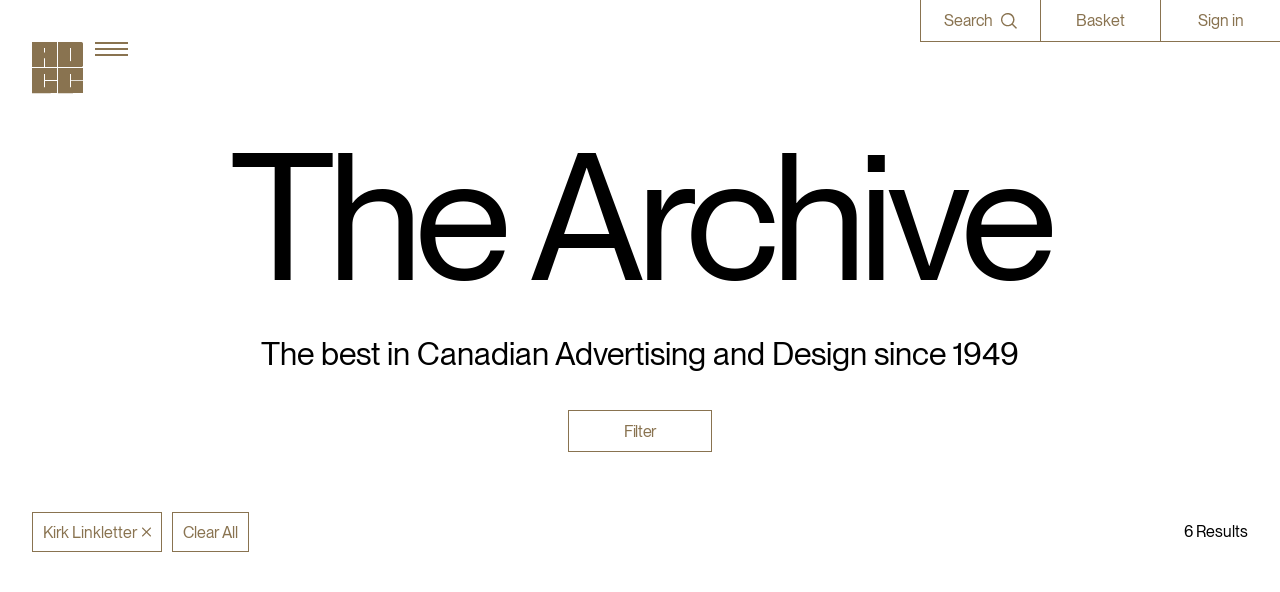

--- FILE ---
content_type: text/html; charset=UTF-8
request_url: https://theadcc.ca/archive?search=Kirk+Linkletter
body_size: 5524
content:

<!doctype html>
<html>
	<head>
		<meta charset="utf-8">
        <meta http-equiv="X-UA-Compatible" content="IE=edge,chrome=1">
		<title>The Archive | The ADCC</title>
		<meta name="viewport" content="width=device-width, user-scalable=no, initial-scale=1.0, maximum-scale=1.0">
		<meta name="description" content="The ADCC's Design Archive">
		
					<meta name="robots" content="index, follow">
				
					<meta property="og:type" content="article">
			<meta property="og:title" content="The Archive | The ADCC">
			<meta property="og:site_name" content="The ADCC">
			<meta property="og:url" content="https://theadcc.ca/archive">
			<meta property="og:image" content="https://theadcc.ca/wp-content/uploads/2022/11/ADCC-sharing-main.jpg">
			<meta property="og:description" content="The ADCC's Design Archive">
			<meta name="twitter:card" content="summary_large_image">
			<meta name="twitter:site" content="@theadcc">
			<meta name="twitter:title" content="The Archive | The ADCC">
			<meta name="twitter:description" content="The ADCC's Design Archive">
			<meta name="twitter:image" content="https://theadcc.ca/wp-content/uploads/2022/11/ADCC-sharing-main.jpg">
				
					<link rel="stylesheet" type="text/css" href="https://theadcc.ca/wp-content/themes/adcc/assets/css/theadcc.css?v.1.2">
		
		<link rel="apple-touch-icon" sizes="57x57" href="https://theadcc.ca/wp-content/themes/adcc/assets/img/favicon/apple-icon-57x57.png">
		<link rel="apple-touch-icon" sizes="60x60" href="https://theadcc.ca/wp-content/themes/adcc/assets/img/favicon/apple-icon-60x60.png">
		<link rel="apple-touch-icon" sizes="72x72" href="https://theadcc.ca/wp-content/themes/adcc/assets/img/favicon/apple-icon-72x72.png">
		<link rel="apple-touch-icon" sizes="76x76" href="https://theadcc.ca/wp-content/themes/adcc/assets/img/favicon/apple-icon-76x76.png">
		<link rel="apple-touch-icon" sizes="114x114" href="https://theadcc.ca/wp-content/themes/adcc/assets/img/favicon/apple-icon-114x114.png">
		<link rel="apple-touch-icon" sizes="120x120" href="https://theadcc.ca/wp-content/themes/adcc/assets/img/favicon/apple-icon-120x120.png">
		<link rel="apple-touch-icon" sizes="144x144" href="https://theadcc.ca/wp-content/themes/adcc/assets/img/favicon/apple-icon-144x144.png">
		<link rel="apple-touch-icon" sizes="152x152" href="https://theadcc.ca/wp-content/themes/adcc/assets/img/favicon/apple-icon-152x152.png">
		<link rel="icon" type="image/png" sizes="16x16" href="https://theadcc.ca/wp-content/themes/adcc/assets/img/favicon/favicon-16x16.png">
		<link rel="icon" type="image/png" sizes="32x32" href="https://theadcc.ca/wp-content/themes/adcc/assets/img/favicon/favicon-32x32.png">
		<link rel="icon" type="image/png" sizes="96x96" href="https://theadcc.ca/wp-content/themes/adcc/assets/img/favicon/favicon-96x96.png">
		<meta name="msapplication-TileColor" content="#ffffff">
		<meta name="msapplication-TileImage" content="https://theadcc.ca/wp-content/themes/adcc/assets/img/favicon/ms-icon-144x144.png">
		<meta name="msapplication-TileImage" content="https://theadcc.ca/wp-content/themes/adcc/assets/img/favicon/ms-icon-150x150.png">
		<meta name="msapplication-TileImage" content="https://theadcc.ca/wp-content/themes/adcc/assets/img/favicon/ms-icon-310x150.png">
		<meta name="msapplication-TileImage" content="https://theadcc.ca/wp-content/themes/adcc/assets/img/favicon/ms-icon-150x310.png">
		<meta name="theme-color" content="#ffffff">
		
		<link rel="icon" href="https://theadcc.ca/wp-content/themes/adcc/assets/img/favicon/favicon.ico">

		<!-- Google tag (gtag.js) -->
			<script async src="https://www.googletagmanager.com/gtag/js?id=G-T0PBL76394"></script>
			<script>
			  window.dataLayer = window.dataLayer || [];
			  function gtag(){dataLayer.push(arguments);}
			  gtag('js', new Date());
			
			  gtag('config', 'G-T0PBL76394');
			</script>

		<meta name='robots' content='max-image-preview:large' />
<link rel="alternate" type="application/rss+xml" title="ADCC &raquo; Archive Feed" href="https://theadcc.ca/archive/feed/" />
<style id='wp-img-auto-sizes-contain-inline-css' type='text/css'>
img:is([sizes=auto i],[sizes^="auto," i]){contain-intrinsic-size:3000px 1500px}
/*# sourceURL=wp-img-auto-sizes-contain-inline-css */
</style>
<style id='classic-theme-styles-inline-css' type='text/css'>
/*! This file is auto-generated */
.wp-block-button__link{color:#fff;background-color:#32373c;border-radius:9999px;box-shadow:none;text-decoration:none;padding:calc(.667em + 2px) calc(1.333em + 2px);font-size:1.125em}.wp-block-file__button{background:#32373c;color:#fff;text-decoration:none}
/*# sourceURL=/wp-includes/css/classic-themes.min.css */
</style>
<link rel='stylesheet' id='taxopress-frontend-css-css' href='https://theadcc.ca/wp-content/plugins/simple-tags/assets/frontend/css/frontend.css' type='text/css' media='all' />
<script type="text/javascript" src="https://theadcc.ca/wp-includes/js/jquery/jquery.min.js" id="jquery-core-js"></script>
<script type="text/javascript" src="https://theadcc.ca/wp-includes/js/jquery/jquery-migrate.min.js" id="jquery-migrate-js"></script>
<script type="text/javascript" src="https://theadcc.ca/wp-content/plugins/simple-tags/assets/frontend/js/frontend.js" id="taxopress-frontend-js-js"></script>
<link rel="https://api.w.org/" href="https://theadcc.ca/wp-json/" /><link rel="EditURI" type="application/rsd+xml" title="RSD" href="https://theadcc.ca/xmlrpc.php?rsd" />
<meta name="generator" content="WordPress 6.9" />
	</head>
	
	<body>
		<main id="main">
			<div data-scroll id="smoothscroll">
				<header controller="global" smoothscroll="fixed" scroll="header" style="--background-color: #897350; --text-color: #ffffff; --menu-text-color: #ffffff;">
					<section id="header">
						<div class="container">
							<div id="logo">
								<a href="/"></a>
								<svg viewBox="0 0 52 53" fill="none" xmlns="http://www.w3.org/2000/svg"><path d="M0 0v25.602h12.298v-8.939h.908v8.94H25.51V0H0Zm13.206 10.574h-.908V6.11h.23v-.03h.46v.03h.218v4.462ZM50.22 0H26.442v25.602h23.78c.959 0 1.736-.73 1.736-1.63V1.773c0-.901-.777-1.631-1.736-1.774ZM39.658 19.491h-.227v.012h-.462v-.012h-.22V6.111h.909v13.38ZM25.525 39.55v.214H13.22v6.234h-.219v.042h-.46v-.042h-.23v-13.38h.909v6.234h12.303l-.009-12.318L0 26.552l.019 25.572 25.515-.018-.01-12.556ZM39.697 39.783v6.234h-.228v.023h-.461v-.023h-.22v-13.38h.21v-.018l.46-.001v.02h.239v6.233h12.294l-.01-12.337-25.515.018.019 25.573L52 52.105l-.009-12.322H39.697Z"/></svg>
							</div>
							
							<button type="button" action="menu.toggle">
								<svg fill="none" xmlns="http://www.w3.org/2000/svg" viewBox="0 0 33 14"><path d="M0 0h33v2H0zM0 6h33v2H0zM0 12h33v2H0z"/></svg>
								<svg fill="none" xmlns="http://www.w3.org/2000/svg" viewBox="0 0 26 25"><path d="M.414 23.334 23.75 0l1.414 1.414L1.828 24.75.414 23.334Z"/><path d="M1.414 0 24.75 23.336l-1.415 1.414L0 1.415 1.414 0Z"/></svg>
							</button>
							
							<nav class="para sm">
								<button type="button" action="search.toggle">
									<strong>Search</strong>
									<svg xmlns="http://www.w3.org/2000/svg" viewBox="0 0 15.7 15.7" xml:space="preserve"><path d="M11.7 10.7c1-1.2 1.5-2.7 1.5-4.2s-.5-2.9-1.4-4.1C10.9 1.2 9.6.4 8.1.1 6.6-.2 5 0 3.7.7c-1.3.6-2.4 1.7-3.1 3C0 5.1-.2 6.6.2 8c.3 1.4 1.2 2.7 2.3 3.7 1.2.9 2.6 1.4 4.1 1.4 1.5 0 2.9-.5 4.1-1.4l.1-.1 4 4 .9-.9-4-4zm-.3-6.1c.4 1 .5 2 .3 3s-.7 2-1.4 2.7c-.7.7-1.7 1.2-2.7 1.4-1 .2-2.1.1-3-.3-1-.4-1.8-1.1-2.4-1.9-.6-.9-.9-1.9-.9-2.9 0-1.4.5-2.7 1.5-3.7s2.3-1.5 3.7-1.5c1 0 2.1.3 2.9.9 1 .5 1.6 1.3 2 2.3z"/></svg>
								</button>
								<button type="button" action="cart.open">Basket</button>
																	<a href="/login">Sign in</a>
															</nav>
						</div>
					</section>
	
					<section id="search">
						<div class="container">
							<form method="get" action="/search">
								<div>
									<input type="text" name="search" class="subtitle" placeholder="Enter a search term" value="">
									<button type="submit" aria-label="Search">
										<svg fill="none" xmlns="http://www.w3.org/2000/svg" viewBox="0 0 23 23"><path d="m16.793 15.285-.279.35.319.316 5.458 5.397-.941.944-5.436-5.448-.313-.314-.35.274a9.191 9.191 0 0 1-5.637 1.968C4.599 18.772.5 14.664.5 9.636.5 4.606 4.574.5 9.614.5c5.041 0 9.14 4.108 9.14 9.136a9.13 9.13 0 0 1-1.96 5.649ZM1.832 9.688c0 4.292 3.497 7.8 7.782 7.8s7.782-3.508 7.782-7.8S13.9 1.89 9.614 1.89s-7.782 3.507-7.782 7.8Z"/></svg>
									</button>
								</div>
							</form>
						</div>
					</section>
					
					<section id="menu" style="--background-color: #ffffff; --text-color: #897350;">
						<div class="container">
							<nav section="" class="fade-up-container" reveal-active>
								<ul>
									<li section="about" class="fade-up">
										<button type="button" action="nav.section" section="about" class="para sm">About Us</button>
										<div class="para sm">
											<button type="button" action="nav.return">About Us</button>
											
																							<a href="/mission-and-history" target="" class="underline">Mission & History</a>
																							<a href="/partner-with-us" target="" class="underline">Partner With Us</a>
																							<a href="/contact" target="" class="underline">Contact</a>
																					</div>
									</li>
									<li section="awards" class="fade-up">
										<button type="button" action="nav.section" section="awards" class="para sm">About the Awards</button>
										<div class="para sm">
											<button type="button" action="nav.return">About the Awards</button>
											
																							<a href="/adcc-awards" target="" class="underline">ADCC Awards</a>
																							<a href="/student-awards" target="" class="underline">Student Awards</a>
																							<a href="/scarlet-letter-award" target="" class="underline">Scarlet Letter Award</a>
																							<a href="/rising-stars-awards" target="" class="underline">Rising Stars Awards</a>
																							<a href="/changemaker-award" target="" class="underline">Changemaker Award</a>
																							<a href="/les-usherwood-award" target="" class="underline">Les Usherwood Award</a>
																							<a href="/michael-oreilly-award" target="" class="underline">Michael O’Reilly Award</a>
																							<a href="/mick-griffin-award" target="" class="underline">Mick Griffin Award</a>
																					</div>
									</li>
									<li section="winners" class="fade-up">
										<button type="button" action="nav.section" section="winners" class="para sm">The Winners</button>
										<div class="para sm">
											<button type="button" action="nav.return">The Winners</button>
											
																							<a href="/archive" target="" class="underline">Browse the Archive</a>
																					</div>
									</li>
									<li section="programs" class="fade-up">
										<button type="button" action="nav.section" section="programs" class="para sm">Programs</button>
										<div class="para sm">
											<button type="button" action="nav.return">Programs</button>
											
																							<a href="/events" target="" class="underline">Upcoming Events</a>
																							<a href="/created" target="" class="underline">Created</a>
																							<a href="/in-conversation-with" target="" class="underline">In Conversation With</a>
																							<a href="/in-and-around-design" target="" class="underline">In & Around Design</a>
																					</div>
									</li>
									<li class="flat fade-up">
										<a href="/shop" class="para sm">Shop</a>
										<a href="/shop" class="para sm underline">Browse the Shop</a>
									</li>
									<li class="flat fade-up">
										<a href="/membership" class="para sm">Membership</a>
										<a href="/membership" class="para sm underline">Join the ADCC</a>
									</li>
								</ul>
								
								
																	<a href="/login" class="button no-arrow fade-up absolute">Sign in</a>
															</nav>
						</div>
					</section>
				</header>


	<div class="page" smoothscroll controller="archive">
		
		<!-- Hero -->
			<section id="archive-hero">
				<div class="container fade-in-container fade-up-container" scroll="reveal">
					<h1 class="sh2 fade-up">The Archive</h1>
					<p class="subtitle fade-up">The best in Canadian Advertising and Design since 1949</p>
					
					<div class="fade-up">
						<button type="button" action="filters.open" class="button no-arrow" scroll="filter_button">Filter</button>
					</div>
					
					<div id="tags-results">
						<div id="filter-tags" class="fade-in">
							<button type="button" action="filter.clear" filter-type filter-value button-template>
								<span></span>
								<svg fill="none" xmlns="http://www.w3.org/2000/svg" viewBox="0 0 9 10"><path d="M.205.705a.7.7 0 0 1 .991 0L4.5 4.01 7.804.705a.7.7 0 1 1 .99.991L5.492 5l3.304 3.304a.7.7 0 1 1-.991.99L4.5 5.992 1.196 9.295a.7.7 0 0 1-.99-.991L3.508 5 .205 1.696a.7.7 0 0 1 0-.99Z"/></svg>
							</button>
							<button type="button" action="filters.clear">Clear All</button>
						</div>
						
						<small class="para sm fade-in" archive-results=""></small>
					</div>
				</div>
			</section>
		<!-- /Hero -->
		
		<!-- Work -->
			<section id="archive-work">
				<div class="container fade-in" scroll="reveal">
					<ul scroll="archive" infinite="12">
						<li content-template>
							<a href="#">
								<figure>
									<img sizes="(max-width: 767px) 100vw, 33vw"
										 alt=""
										 scroll="image">
								</figure>
								
								<div>
									<p class="title para sm"></p>
									<p class="company para sm"></p>
									<p class="category para sm"></p>
								</div>
								<p class="award-year para sm"><em></em><em></em></p>
							</a>
						</li>
					</ul>
					<p class="h2">Sorry, no results found</p>
				</div>
			</section>
		<!-- /Work -->
		
	</div>
	
	
	<!-- Filters -->
		<section id="archive-filters" smoothscroll="fixed">
			<div class="container">
				<form>
					<input type="text" name="filters.search" placeholder="Search Anything..." deeplink="Kirk Linkletter" value="">
					
					<ul>
												
							<li filter="award" deeplink="">
								<button type="button" action="accordion" class="filter-section para">
									<strong>Award</strong>
									<svg fill="none" xmlns="http://www.w3.org/2000/svg" viewBox="0 0 12 17"><path d="m5.682 13.5.48-.418 5.203-4.46-.96-1.122-4.722 4.049L.96 7.5 0 8.623l5.203 4.459.48.418Z"/></svg>
								</button>
								<div class="accordion">
									<div class="accordion-inner">
										<div class="filters">
																							<button type="button" action="filter.toggle" filter-type="award" filter-value="" results="" filter-template filtered></button>

												
										</div>
									</div>
								</div>
							</li>
												
							<li filter="year" deeplink="">
								<button type="button" action="accordion" class="filter-section para">
									<strong>Year</strong>
									<svg fill="none" xmlns="http://www.w3.org/2000/svg" viewBox="0 0 12 17"><path d="m5.682 13.5.48-.418 5.203-4.46-.96-1.122-4.722 4.049L.96 7.5 0 8.623l5.203 4.459.48.418Z"/></svg>
								</button>
								<div class="accordion">
									<div class="accordion-inner">
										<div class="filters">
																							<div class="filter-years" filter-group-value="" filter-template filtered>
													<button type="button" action="filter.years.toggle" results=""></button>
													<div class="filter-years-content">
														<div class="filter-years-inner">
															<button type="button" action="filter.toggle" filter-type="year" filter-template filtered></button>
														</div>
													</div>
												</div>
												
												
										</div>
									</div>
								</div>
							</li>
												
							<li filter="discipline" deeplink="">
								<button type="button" action="accordion" class="filter-section para">
									<strong>Discipline</strong>
									<svg fill="none" xmlns="http://www.w3.org/2000/svg" viewBox="0 0 12 17"><path d="m5.682 13.5.48-.418 5.203-4.46-.96-1.122-4.722 4.049L.96 7.5 0 8.623l5.203 4.459.48.418Z"/></svg>
								</button>
								<div class="accordion">
									<div class="accordion-inner">
										<div class="filters">
																							<fieldset>
													<input type="text" name="filters.filter" filter="Disciplines" placeholder="Search Disciplines">
													<svg fill="none" xmlns="http://www.w3.org/2000/svg" viewBox="0 0 19 19"><path d="M14.095 12.883a7.99 7.99 0 0 0 1.698-4.923c0-4.381-3.546-7.96-7.907-7.96C3.524 0 0 3.579 0 7.96s3.545 7.96 7.886 7.96c1.74 0 3.48-.607 4.877-1.713L17.512 19l1.353-1.366-4.77-4.75Zm-6.21 1.15c-3.287 0-5.973-2.711-5.973-6.03 0-3.318 2.686-6.03 5.974-6.03 3.287 0 5.973 2.712 5.973 6.03 0 3.319-2.686 6.03-5.973 6.03Z"/></svg>
													<button type="button" action="filters.filter.clear">
														<svg fill="none" xmlns="http://www.w3.org/2000/svg" viewBox="0 0 26 25"><path d="M.414 23.334 23.75 0l1.414 1.414L1.828 24.75.414 23.334Z"/><path d="M1.414 0 24.75 23.336l-1.415 1.414L0 1.415 1.414 0Z"/></svg>
													</button>
												</fieldset>
												
												<div class="filter-letter" letter="" filter-template filtered>
													<button type="button" action="filter.toggle" filter-type="discipline" filter-value="" results="" filter-template filtered></button>
												</div>
												
												<p class="reduced-results">Showing Top <span top-values></span> Disciplines</p>
												<p class="no-results">No results found</p>
												
										</div>
									</div>
								</div>
							</li>
												
							<li filter="category" deeplink="">
								<button type="button" action="accordion" class="filter-section para">
									<strong>Category</strong>
									<svg fill="none" xmlns="http://www.w3.org/2000/svg" viewBox="0 0 12 17"><path d="m5.682 13.5.48-.418 5.203-4.46-.96-1.122-4.722 4.049L.96 7.5 0 8.623l5.203 4.459.48.418Z"/></svg>
								</button>
								<div class="accordion">
									<div class="accordion-inner">
										<div class="filters">
																							<fieldset>
													<input type="text" name="filters.filter" filter="Categories" placeholder="Search Categories">
													<svg fill="none" xmlns="http://www.w3.org/2000/svg" viewBox="0 0 19 19"><path d="M14.095 12.883a7.99 7.99 0 0 0 1.698-4.923c0-4.381-3.546-7.96-7.907-7.96C3.524 0 0 3.579 0 7.96s3.545 7.96 7.886 7.96c1.74 0 3.48-.607 4.877-1.713L17.512 19l1.353-1.366-4.77-4.75Zm-6.21 1.15c-3.287 0-5.973-2.711-5.973-6.03 0-3.318 2.686-6.03 5.974-6.03 3.287 0 5.973 2.712 5.973 6.03 0 3.319-2.686 6.03-5.973 6.03Z"/></svg>
													<button type="button" action="filters.filter.clear">
														<svg fill="none" xmlns="http://www.w3.org/2000/svg" viewBox="0 0 26 25"><path d="M.414 23.334 23.75 0l1.414 1.414L1.828 24.75.414 23.334Z"/><path d="M1.414 0 24.75 23.336l-1.415 1.414L0 1.415 1.414 0Z"/></svg>
													</button>
												</fieldset>
												
												<div class="filter-letter" letter="" filter-template filtered>
													<button type="button" action="filter.toggle" filter-type="category" filter-value="" results="" filter-template filtered></button>
												</div>
												
												<p class="reduced-results">Showing Top <span top-values></span> Categories</p>
												<p class="no-results">No results found</p>
												
										</div>
									</div>
								</div>
							</li>
												
							<li filter="company" deeplink="">
								<button type="button" action="accordion" class="filter-section para">
									<strong>Company</strong>
									<svg fill="none" xmlns="http://www.w3.org/2000/svg" viewBox="0 0 12 17"><path d="m5.682 13.5.48-.418 5.203-4.46-.96-1.122-4.722 4.049L.96 7.5 0 8.623l5.203 4.459.48.418Z"/></svg>
								</button>
								<div class="accordion">
									<div class="accordion-inner">
										<div class="filters">
																							<fieldset>
													<input type="text" name="filters.filter" filter="Companies" placeholder="Search Companies">
													<svg fill="none" xmlns="http://www.w3.org/2000/svg" viewBox="0 0 19 19"><path d="M14.095 12.883a7.99 7.99 0 0 0 1.698-4.923c0-4.381-3.546-7.96-7.907-7.96C3.524 0 0 3.579 0 7.96s3.545 7.96 7.886 7.96c1.74 0 3.48-.607 4.877-1.713L17.512 19l1.353-1.366-4.77-4.75Zm-6.21 1.15c-3.287 0-5.973-2.711-5.973-6.03 0-3.318 2.686-6.03 5.974-6.03 3.287 0 5.973 2.712 5.973 6.03 0 3.319-2.686 6.03-5.973 6.03Z"/></svg>
													<button type="button" action="filters.filter.clear">
														<svg fill="none" xmlns="http://www.w3.org/2000/svg" viewBox="0 0 26 25"><path d="M.414 23.334 23.75 0l1.414 1.414L1.828 24.75.414 23.334Z"/><path d="M1.414 0 24.75 23.336l-1.415 1.414L0 1.415 1.414 0Z"/></svg>
													</button>
												</fieldset>
												
												<div class="filter-letter" letter="" filter-template filtered>
													<button type="button" action="filter.toggle" filter-type="company" filter-value="" results="" filter-template filtered></button>
												</div>
												
												<p class="reduced-results">Showing Top <span top-values></span> Companies</p>
												<p class="no-results">No results found</p>
												
										</div>
									</div>
								</div>
							</li>
												
							<li filter="client" deeplink="">
								<button type="button" action="accordion" class="filter-section para">
									<strong>Client</strong>
									<svg fill="none" xmlns="http://www.w3.org/2000/svg" viewBox="0 0 12 17"><path d="m5.682 13.5.48-.418 5.203-4.46-.96-1.122-4.722 4.049L.96 7.5 0 8.623l5.203 4.459.48.418Z"/></svg>
								</button>
								<div class="accordion">
									<div class="accordion-inner">
										<div class="filters">
																							<fieldset>
													<input type="text" name="filters.filter" filter="Clients" placeholder="Search Clients">
													<svg fill="none" xmlns="http://www.w3.org/2000/svg" viewBox="0 0 19 19"><path d="M14.095 12.883a7.99 7.99 0 0 0 1.698-4.923c0-4.381-3.546-7.96-7.907-7.96C3.524 0 0 3.579 0 7.96s3.545 7.96 7.886 7.96c1.74 0 3.48-.607 4.877-1.713L17.512 19l1.353-1.366-4.77-4.75Zm-6.21 1.15c-3.287 0-5.973-2.711-5.973-6.03 0-3.318 2.686-6.03 5.974-6.03 3.287 0 5.973 2.712 5.973 6.03 0 3.319-2.686 6.03-5.973 6.03Z"/></svg>
													<button type="button" action="filters.filter.clear">
														<svg fill="none" xmlns="http://www.w3.org/2000/svg" viewBox="0 0 26 25"><path d="M.414 23.334 23.75 0l1.414 1.414L1.828 24.75.414 23.334Z"/><path d="M1.414 0 24.75 23.336l-1.415 1.414L0 1.415 1.414 0Z"/></svg>
													</button>
												</fieldset>
												
												<div class="filter-letter" letter="" filter-template filtered>
													<button type="button" action="filter.toggle" filter-type="client" filter-value="" results="" filter-template filtered></button>
												</div>
												
												<p class="reduced-results">Showing Top <span top-values></span> Clients</p>
												<p class="no-results">No results found</p>
												
										</div>
									</div>
								</div>
							</li>
											</ul>
					
					<div class="controls">
						<button type="button" action="filters.clear">Clear All</button>
						<button type="button" action="filters.close">See Results</button>
					</div>
				</form>
			</div>
		</section>
	<!-- /Filters -->


	<script>var archive_data = {}</script>



				<section id="cart" smoothscroll="fixed" controller="cart" class=""></section>

				<footer smoothscroll>
					<div class="container" id="footer" scroll="footer">
						<p id="footer-intro" class="para sm pre">Since its founding in 1948, The Advertising & Design Club of Canada (ADCC) has been dedicated to its mission of championing creative excellence in our nation’s creative community.

As the only non-profit organization dedicated to Canada’s design and advertising community, The ADCC has spent over 70 years representing, promoting and inspiring our industry’s creative professionals and students.</p>
						<nav class="para sm">
							<div>
								<a href="https://theadcc.ca/wp-content/uploads/2022/11/ADCC-Bylaw-No3.pdf" target="_blank" class="underline reverse">Bylaws</a>
								<a href="/privacy" class="underline reverse">Privacy Policy</a>
								<a href="/contact" class="underline reverse">Contact The ADCC</a>
								<a href="/terms" class="underline reverse">Terms of Use</a>
							</div>
							<div>
								<a href="https://www.instagram.com/theadcc/" target="_blank" class="underline reverse">Instagram</a>
								<a href="https://www.linkedin.com/company/the-adcc/" target="_blank" class="underline reverse">LinkedIn</a>
								<a href="https://www.facebook.com/TheADCC/" target="_blank" class="underline reverse">Facebook</a>
								<a href="https://twitter.com/TheADCC" target="_blank" class="underline reverse">Twitter</a>
							</div>
							
							<form method="post" handler="https://theadcc.ca/wp-admin/admin-ajax.php" controller="form" novalidate>						
								<button type="button" action="footer.newsletter" class="underline reverse">Sign up for our newsletter</button>
								<fieldset>
									<div>
										<input type="email" name="email" placeholder="Your Email" class="para sm">
										<button type="submit" class="para sm">
											Subscribe
											<svg fill="none" xmlns="http://www.w3.org/2000/svg" viewBox="0 0 16 14"><path d="M0 6.953h14.883M8.93 1 15 7.07l-6.07 6.07"/></svg>
										</button>
										<input type="hidden" name="action" value="newsletter">
									</div>
								</fieldset>
								<p class="para sm">Thank you for subscribing.</p>								
							</form>
						</nav>
						
						<small class="para sm">&copy; Copyright 1948 - 2026 The Advertising & Design Club of Canada</small>
						
						<svg id="footer-logo" viewBox="0 0 225 55" fill="none" xmlns="http://www.w3.org/2000/svg"><path d="M198.585 28.462v13.384h-.49v.05h-.99v-.05h-.471V13.12h.449v-.04l.99-.002v.042h.512v13.385h26.394l-.02-26.49-54.781.041.04 54.903L225 54.918l-.02-26.456h-26.395ZM168.26 28.002h-.001v.46h-26.415v13.385h-.469v.09h-.99v-.09h-.492V13.12h1.951v13.385h26.415l-.02-26.447-54.78.04.04 54.902 54.781-.04-.02-26.958ZM0 0v54.967h26.403V35.776h1.95v19.191h26.415V0H0Zm28.353 22.702h-1.95V13.12h.492v-.063h.99v.063h.468v9.582ZM56.733 0v54.967h51.055c2.058 0 3.727-1.567 3.727-3.5V3.806c0-1.933-1.669-3.5-3.727-3.807H56.733Zm28.373 41.847h-.487v.026h-.99v-.026h-.473V13.12h1.95v28.727Z" fill="#fff"/></svg>
					</div>
				</footer>
			</div>
		</main>
			
		<script src="https://ajax.googleapis.com/ajax/libs/jquery/2.2.4/jquery.min.js"></script>
		
					<script src="https://theadcc.ca/wp-content/themes/adcc/assets/js/theadcc.js?v.1.3"></script>
				
		<script src="https://player.vimeo.com/api/player.js"></script>
		<script src="https://www.youtube.com/player_api"></script>
		<script src="https://maps.googleapis.com/maps/api/js?key=AIzaSyAPsj84jhzWCNSQu3NWTUNoiXEAxuPQGyc"></script>
		<script src="https://www.eventbrite.com/static/widgets/eb_widgets.js"></script>
		<script src="https://js.stripe.com/v3/"></script>
		<script>(function(d){var s = d.createElement("script");s.setAttribute("data-account", "nUOBNNmhfc");s.setAttribute("src", "https://cdn.userway.org/widget.js");(d.body || d.head).appendChild(s);})(document)</script><noscript>Please ensure Javascript is enabled for purposes of <a href="https://userway.org">website accessibility</a></noscript>
	</body>
</html>

--- FILE ---
content_type: text/css
request_url: https://theadcc.ca/wp-content/themes/adcc/assets/css/theadcc.css?v.1.2
body_size: 33780
content:
@charset "UTF-8";.underline::before,section.image-gallery div.para a::before{border-bottom:var(--width) solid var(--color);bottom:var(--bottom)}section#homepage-hero div.slide.style-2 div.textbox a,section#homepage-hero div.slide.style-3 a,section#podcast-hero button[action="podcast.open"],section#subawards-hero div.link a,section.past-programs ul li div:last-of-type a.button,section.past-winners.v2 div.intro a{--button-color:var(--color);--button-background:var(--background-color)}a,abbr,acronym,address,applet,article,aside,big,blockquote,body,button,caption,cite,code,dd,del,dfn,div,dl,dt,em,fieldset,figure,font,footer,form,h1,h2,h3,h4,h5,h6,header,html,iframe,img,input,ins,kbd,label,legend,li,nav,object,ol,p,pre,q,s,samp,section,select,small,span,strike,strong,sub,sup,table,tbody,td,textarea,tfoot,th,thead,tr,tt,ul,var{border:0;box-sizing:border-box;font-weight:inherit;font-style:inherit;font-size:100%;font-family:inherit;margin:0;outline:0;padding:0;vertical-align:baseline}body{line-height:1;background:#fff;color:#000;font-family:NeueMontreal;font-style:normal;font-weight:400}a,button,button:active{color:inherit}ol,ul{list-style:none}table{border-collapse:separate;border-spacing:0}caption,section#dashboard-events ul li figure+p,td,th{text-align:left}article,aside,figure,footer,header,hgroup,menu,nav,section{display:block;margin:0}a{cursor:pointer;text-decoration:none}button{background:0 0;cursor:pointer}:focus{outline:0}*{scrollbar-color:var(--darkgrey);scrollbar-width:thin;-webkit-font-smoothing:antialiased;-webkit-tap-highlight-color:transparent;-webkit-appearance:none;-webkit-border-radius:0px;-webkit-text-size-adjust:100%}input[type=number]{-moz-appearance:textfield}input[type=number]::-webkit-inner-spin-button,input[type=number]::-webkit-outer-spin-button{-webkit-appearance:none;margin:0}textarea{resize:none}select::-ms-expand{display:none}::-webkit-scrollbar{display:none!important}::-webkit-calendar-picker-indicator{display:none;-webkit-appearance:none}input:-webkit-autofill,input:-webkit-autofill::first-line,input:-webkit-autofill:active,input:-webkit-autofill:focus,input:-webkit-autofill:hover{font-family:NeueMontreal!important;transition:background-color 5000s,color 5000s,font 5000s!important}html{scrollbar-width:none}div.page,section#cart ul li form button[type=submit],section#dashboard-account #dashboard-payment div.payment form div.form fieldset,section#dashboard-profile form div.form-group div fieldset,section#event-paywall #paywall-content form fieldset,section#membership-registration form div.form fieldset,section.dashboard-overlay form div.form fieldset,section.subscribe-cta form div fieldset{position:relative;z-index:2}section{pointer-events:auto;position:relative}div.container{min-height:100%;position:relative}body::after,code.device{display:none;left:0;position:fixed}div.container:not(.margin){padding-left:var(--margin);padding-right:var(--margin)}div.container.margin{margin-left:var(--margin);margin-right:var(--margin)}code.device{height:1px;opacity:0;pointer-events:none;top:1px;width:1px}:root{--vw:1vw;--vh:1vh;--grid:calc((var(--vw) * 100) - (var(--margin) * 2));--col:calc((var(--grid) + var(--gutter)) / var(--columns));--vh100:calc(var(--vh) * 100);--vw100:calc(var(--vw) * 100);--col1:calc((var(--col) * 1));--col1-g:calc(var(--col1) - var(--gutter));--col1g:calc(var(--col1) + var(--gutter));--col2:calc((var(--col) * 2));--col2-g:calc(var(--col2) - var(--gutter));--col2g:calc(var(--col2) + var(--gutter));--col3:calc((var(--col) * 3));--col3-g:calc(var(--col3) - var(--gutter));--col3g:calc(var(--col3) + var(--gutter));--col4:calc((var(--col) * 4));--col4-g:calc(var(--col4) - var(--gutter));--col4g:calc(var(--col4) + var(--gutter));--col5:calc((var(--col) * 5));--col5-g:calc(var(--col5) - var(--gutter));--col5g:calc(var(--col5) + var(--gutter));--col6:calc((var(--col) * 6));--col6-g:calc(var(--col6) - var(--gutter));--col6g:calc(var(--col6) + var(--gutter));--col7:calc((var(--col) * 7));--col7-g:calc(var(--col7) - var(--gutter));--col7g:calc(var(--col7) + var(--gutter));--col8:calc((var(--col) * 8));--col8-g:calc(var(--col8) - var(--gutter));--col8g:calc(var(--col8) + var(--gutter));--col9:calc((var(--col) * 9));--col9-g:calc(var(--col9) - var(--gutter));--col9g:calc(var(--col9) + var(--gutter));--col10:calc((var(--col) * 10));--col10-g:calc(var(--col10) - var(--gutter));--col10g:calc(var(--col10) + var(--gutter));--col11:calc((var(--col) * 11));--col11-g:calc(var(--col11) - var(--gutter));--col11g:calc(var(--col11) + var(--gutter));--col12:calc((var(--col) * 12));--col12-g:calc(var(--col12) - var(--gutter));--col12g:calc(var(--col12) + var(--gutter));---margin:calc(var(--margin) * -1);--blue:#000f9f;--grey:#dbdbdb;--red:#e1251b;--green:#007031;--purple:#a034ca;--purple-hover:#8928ae;--orange:#e98104;--lightpurple:#be9eca;--lightpurple-hover:#a48aae;--gold:#897350;--darkblue:#000c82;--darkgrey:#999;--black:#000;--white:#fff;--h1-line-height:100%;--h1-letter-spacing:-.02em;--h2-line-height:100%;--h3-line-height:100%;--para-line-height:120%;--para-sm-font-size:16px;--para-sm-line-height:120%;--subtitle-line-height:100%}@media all and (min-width:1439px){#_desktop{display:block}}@media all and (max-width:767px){#_mobile{display:block}#main,body,section{min-width:320px}:root{--columns:6;--padding:40px 0;--padding-single:40px;--padding-small:40px 0;--padding-small-single:40px;--button-padding:16px 24px}.h2,.sh1,.sh2,.sh3{letter-spacing:-.02em}.sh1,.sh2,.sh3{font-size:26vw}.sh3{line-height:88%}.h1{font-size:11.2vw}}@font-face{font-family:NeueMontreal;src:url('../fonts/PPNeueMontreal-Regular.woff2') format('woff2'),url('../fonts/PPNeueMontreal-Regular.woff') format('woff');font-weight:400;font-style:normal;font-display:swap}::selection{background:var(--red);color:var(--white)!important}::-moz-selection{background:var(--red);color:var(--white)!important}body.pre-transition,body.transition *{pointer-events:none!important}body::after{content:'';height:100%;top:0;width:100%;z-index:1000}body.pre-transition::after,div.page#award-winners a.project p span,div.page#les-usherwood-award-winner-profile section.date-module strong,footer nav form.complete p,section#archive-filters form ul li.active-content div.accordion div.accordion-inner,section#archive-work ul.no-results+p.h2,section#dashboard-account #dashboard-payment div.details strong,section#mission-statements ul li strong,section#product-hero #product-shop h1+strong,section#shop-products ul li a div.info strong,section.memberships ul.memberships li.membership div:first-of-type strong{display:block}body.transition::after{-webkit-transform:translate3d(0,0,0);transform:translate3d(0,0,0);-webkit-transition:-webkit-transform .8s cubic-bezier(.8, 0, .2, 1);transition:transform .8s cubic-bezier(.8, 0, .2, 1)}body[color=red]::after{background-color:var(--red)}body[color=green]::after{background-color:var(--green)}body[color=purple]::after{background-color:var(--purple)}body[color=orange]::after{background-color:var(--orange)}body[color=lightpurple]::after{background-color:var(--lightpurple)}body[color=gold]::after{background-color:var(--gold)}body[color=blue]::after{background-color:var(--blue)}body[color=darkblue]::after{background-color:var(--darkblue)}body.pre-transition[direction=down].complete::after,body.pre-transition[direction=up]:not(.transition)::after{-webkit-transform:translate3d(100%,0,0);transform:translate3d(100%,0,0)}body.pre-transition[direction=down]:not(.transition)::after,body.pre-transition[direction=up].complete::after{-webkit-transform:translate3d(-100%,0,0);transform:translate3d(-100%,0,0)}body.pre-transition[direction=left]:not(.transition)::after,body.pre-transition[direction=right].complete::after{-webkit-transform:translate3d(0,100%,0);transform:translate3d(0,100%,0)}body.pre-transition[direction=left].complete::after,body.pre-transition[direction=right]:not(.transition)::after{-webkit-transform:translate3d(0,-100%,0);transform:translate3d(0,-100%,0)}.sh1,.sh2{line-height:92%}.h1{letter-spacing:-.02em;line-height:100%}.h2,section#awards-awards div h2,section#homepage-awards div h2,section#homepage-hero div.slide.style-3 div.container div h2{font-size:var(--h2-font-size);line-height:var(--h2-line-height)}.h2.scale{font-size:var(--h2-font-size-scale)}.h3,section#awards-subaward-intro div.content-block h2{font-size:var(--h3-font-size);line-height:var(--h3-line-height)}.h3.scale{font-size:var(--h3-font-size-scale)}.para{line-height:120%}.para:not(.sm){letter-spacing:var(--para-letter-spacing)}.para.sm{font-size:16px}.subtitle{line-height:100%}.pre{white-space:pre-line}.button:not(.arrow-right)::after,a.arrow::after,section#award-winners-cta a::after,section#award-winners-intro div.content-block a::after,section#awards-awards div a::after,section#awards-detailed-intro div.content-block a::after,section#dashboard-billing ul li button[action="billing.payment"]::after,section#event-details #event-share p a::after,section#homepage-member div.member-body a::after,section#homepage-shop a.cta span::after,section#partner-intro div.content-block a::after,section#podcast-details #podcast-share p a::after,section#project-hero div.share p a::after,section#shop-products ul li a div.info button::after,section.award-winners-work_1 a.link::after,section.image-gallery div.para a::after,section.links div.links-list div a span:last-child::after{content:' ↗';white-space:pre}.button{align-items:center;background:var(--button-background);border:1px solid var(--button-color);color:var(--button-color);display:-webkit-inline-flex;display:inline-flex;font-size:var(--button-font-size);letter-spacing:var(--button-letter-spacing)}.button:not(.small){padding:var(--button-padding)}.button.small{padding:var(--button-small-padding)}.button.no-arrow{justify-content:center}.button.no-arrow::after,div.page#les-usherwood-award-winner-profile section#module-1 form fieldset:not(.active) div,footer nav form p,footer nav form.active button[action="footer.newsletter"],footer nav form.complete button[action="footer.newsletter"],footer nav form.complete fieldset,header section#header button[action="cart.open"] span:empty,section#archive-filters form ul li div.accordion div.accordion-inner,section#cart ul li form button[action="cart.quantity"]::after,section#cart ul li.template,section#event-paywall #paywall-content form fieldset span.error.hide,section#event-speakers #event-speakers-list>div button div,section#homepage-shop a.product strong span[product=compare-at-price]:empty,section#mission-years div.carousel ul li strong,section#product-hero #product-shop form fieldset div button::after,section#product-hero #product-shop form img,section#product-hero #product-shop h1+strong span[product=compare-at-price]:empty,section#product-other div.carousel ul li a p span[product=compare-at-price]:empty,section#shop-hero form fieldset div button.active,section#shop-hero form fieldset.transition,section#shop-hero form fieldset:not(.active) div,section#shop-products ul li a div.info strong span[product=compare-at-price]:empty,section#shop-products ul[product-template],section.image-gallery div.gallery-images-container div.gallery-images figure figcaption,section.links div.links-list div a::after,section.past-programs div.list:not(.infinite) ul li:nth-child(n+5),section.staff ul li button a,section.staff ul li button p[profile=bio],section.staff-overlay div.staff-overlay-image a[href=""]{display:none}.button.arrow-right svg,footer nav form fieldset div button[type=submit] svg{margin-left:5px;width:15px}.button.arrow-right path{stroke:var(--button-color)}.button:not(.arrow-right) svg path{fill:var(--button-color)}.button:not(.arrow-right) svg{height:20px}.underline{position:relative;--bottom:0;--color:var(--black);--width:1px}.underline::before{content:'';display:block;position:absolute;transition:width .4s ease-out}.underline:not(.reverse)::before{left:auto;right:0;width:0}.underline.reverse::before{left:0;right:auto;width:100%}span.color-block{display:inline-block;height:11px;width:11px}span.color-block.gold{background:var(--gold)}span.color-block.silver{background:var(--darkgrey)}span.color-block.bronze{background:var(--orange)}span.price::before{content:'$'}figure,section#homepage-shop a,section.ctas a,section.sponsors div.sponsor-logos a{display:block;position:relative}figure img,section#homepage-shop a.product strong{display:block;width:100%}figure img:not(.contain){object-fit:cover}figure img.contain{object-fit:contain}figure iframe,section#archive-filters form ul li div.accordion div.filters div.filter-years,section#archive-work ul li a figure,section#dashboard-team table,section#membership-registration form div.form div.totals,section#membership-registration form div.form div.totals table,section.login>div svg{width:100%}figure.background-image iframe,figure.background-image img,section#event-video figure iframe,section#homepage-hero div.slide.style-2 picture{height:100%;left:0;position:absolute;top:0;width:100%}.text-reveal{opacity:0;position:relative;--animation-delay:0s;--margin-bottom:6px;--padding-right:0}.text-reveal.set,section#contact-form form.complete div.form p:last-child,section.dashboard-overlay.animate div.container,section.subscribe-cta form.complete div p:last-child{opacity:1}.text-reveal span[style]{display:inline-block;overflow:hidden;position:relative;vertical-align:bottom}.text-reveal span[style] sub{display:block;opacity:0;--transition-delay:calc(var(--animation-delay) + (var(--index) * .08s))}.text-reveal span[style] sub:not(.nopre),section#archive-hero #tags-results small[archive-results]::after,section#dashboard-events form fieldset button[action="filters.toggle"] strong,section#podcast-details .podcast-ctas a span,section#shop-hero form fieldset button[action="filters.toggle"] strong,section.past-programs ul li div:last-of-type a.button span,section.programs div.intro div a span{white-space:pre}.text-reveal-container.reveal .text-reveal span[style] sub,.text-reveal.reveal span[style] sub{animation:var(--animation) 1s forwards cubic-bezier(.25,1,.5,1) var(--transition-delay);will-change:transform}.text-reveal:not(.sideways){--animation:text-reveal}.text-reveal:not(.sideways) span[style]{margin-top:-22px;margin-bottom:calc(var(--margin-bottom) * -1)}.text-reveal:not(.sideways) span[style]:last-child{padding-right:var(--padding-right);padding-bottom:var(--padding-right)}.text-reveal:not(.sideways) span[style] sub{padding-top:22px;padding-bottom:var(--margin-bottom)}.text-reveal.sideways{--animation:text-reveal-sideways}.text-reveal.sideways span[style]{margin-right:-22px;margin-left:calc(var(--margin-bottom) * -1)}.text-reveal.sideways span[style] sub{padding-right:22px;padding-left:var(--margin-bottom)}@keyframes text-reveal{0%{opacity:1;transform:translate3d(0,100%,0)}100%{opacity:1;transform:translate3d(0,0,0)}}@-webkit-keyframes text-reveal{0%{opacity:1;-webkit-transform:translate3d(0,100%,0)}100%{opacity:1;-webkit-transform:translate3d(0,0,0)}}@keyframes text-reveal-sideways{0%{opacity:1;transform:translate3d(-100%,0,0)}100%{opacity:1;transform:translate3d(0,0,0)}}@-webkit-keyframes text-reveal-sideways{0%{opacity:1;-webkit-transform:translate3d(-100%,0,0)}100%{opacity:1;-webkit-transform:translate3d(0,0,0)}}.fade-in:not(.fade-in-container){opacity:0;--animation-delay:0s}.fade-in-container.reveal .fade-in:not([scroll*=reveal]),.fade-in.reveal{opacity:1;transition:opacity .8s cubic-bezier(.5, 1, .89, 1) var(--animation-delay);will-change:opacity}.fade-up:not(.fade-up-container){opacity:0;--animation-delay:.2s;--top:40px}.fade-up:not(.absolute):not(.fade-up-container){position:relative;top:var(--top)}.fade-up.absolute:not(.fade-up-container){margin-top:var(--top)}.fade-up-container.reveal .fade-up:not([scroll*=reveal]),.fade-up.reveal{opacity:1;will-change:margin-top,opacity,top}.fade-up-container.reveal .fade-up:not(.absolute):not([scroll*=reveal]),.fade-up:not(.absolute).reveal{top:0;transition:opacity .8s cubic-bezier(.5, 1, .89, 1) var(--animation-delay),top .8s cubic-bezier(.5, 1, .89, 1) var(--animation-delay)}.fade-up-container.reveal .fade-up.absolute:not([scroll*=reveal]),.fade-up.absolute.reveal{margin-top:0;transition:margin-top .8s cubic-bezier(.5, 1, .89, 1) var(--animation-delay),opacity .8s cubic-bezier(.5, 1, .89, 1) var(--animation-delay)}header section#header{left:0;pointer-events:none;position:fixed;top:0;width:100%;z-index:100;--background:var(--background-color);--color:var(--text-color);--menu-color:var(--menu-text-color)}footer div.container,header section#header div.container,section#podcast-details #podcast-info #podcast-stats,section#podcast-details .podcast-ctas div,section#project-work div.container{align-items:flex-start;display:-webkit-flex;display:flex}header section#header svg path{fill:var(--background)}header section#header #logo{opacity:0;pointer-events:auto;position:relative;width:53px}header section#header #logo a{display:block;height:100%;left:0;opacity:0;position:absolute;top:0;width:100%;z-index:2}header section#header #logo svg{height:52px}header section#header button[action="menu.toggle"]{opacity:0;pointer-events:auto;position:relative}header section#header button[action="menu.toggle"] svg{left:0;position:absolute;top:0}header section#header button[action="menu.toggle"] svg:first-child{height:14px}header section#header button[action="menu.toggle"] svg:last-child{height:25px}header section#header nav{align-items:center;display:-webkit-flex;display:flex;pointer-events:auto;position:absolute;right:0;top:0;-webkit-transform:translateY(-100%);transform:translateY(-100%);will-change:-webkit-transform,transform}header section#header nav a,header section#header nav button{background-color:var(--color);border-left:1px solid var(--background);border-bottom:1px solid var(--background);color:var(--background);display:block;height:42px;line-height:42px;text-align:center;width:120px}header section#header nav button[action="search.toggle"],section#award-winners-hero div.container,section#cart ul li a figure,section#events-hero div.container,section#mission-hero div.container,section#product-hero div.gallery#product-images figure{align-items:center;display:-webkit-flex;display:flex;justify-content:center}header section#header nav button[action="search.toggle"] svg{width:16px}header section#header button[action="cart.open"] span:not(:empty):before,section#cart h2 span:not(:empty)::before{content:'('}header section#header button[action="cart.open"] span:not(:empty):after,section#cart h2 span:not(:empty)::after{content:')'}body.ready header section#header #logo{opacity:1;transition:opacity .6s ease-in}body.ready header section#header button[action="menu.toggle"]{opacity:1;transition:opacity .6s ease-in .5s}body.ready header section#header nav{-webkit-transform:translateY(0);transform:translateY(0);-webkit-transition:-webkit-transform .6s .8s;transition:transform .6s .8s}header.nav section#header,header.search section#header{--background:var(--menu-text-color);--color:var(--background-color)}div.page#les-usherwood-award-winner-profile section figure.video.play button,div.page#les-usherwood-award-winner-profile section figure.video.play img,footer nav form.transition,header.nav section#header nav button[action="search.toggle"],section#contact-form form.transition div.form button,section#contact-form form.transition div.form fieldset,section#dashboard-account.complete #dashboard-payment,section#membership-registration form.complete div.form>:not(p:last-child),section#project-hero div.share.active button,section#project-work figure.video.play button,section#project-work figure.video.play img,section.subscribe-cta form.transition div{opacity:0;pointer-events:none}footer,header.nav section#menu,header.search section#search,section#archive-filters.active,section#cart.active,section#event-video.active,section#membership-registration.active,section.dashboard-overlay.active,section.staff ul li button p span,section.staff-overlay.active{pointer-events:auto}header.animation #logo svg path,header.animation section#header button[action="menu.toggle"] svg path,header.animation section#header nav button[action="search.toggle"] svg path{transition:fill .8s cubic-bezier(.8, 0, .2, 1)}header.animation section#header nav a,header.animation section#header nav button{transition:background-color .8s cubic-bezier(.8, 0, .2, 1),border-color .8s cubic-bezier(.8, 0, .2, 1),color .8s cubic-bezier(.8, 0, .2, 1),opacity .8s cubic-bezier(.8, 0, .2, 1)}header.nav section#header button[action="menu.toggle"] svg:first-child,header.search section#header button[action="menu.toggle"] svg:first-child,header:not(.nav):not(.search) section#header button[action="menu.toggle"] svg:last-child{opacity:0;transition:opacity .4s cubic-bezier(.8, 0, .2, 1)}header.nav section#header button[action="menu.toggle"] svg:last-child,header.search section#header button[action="menu.toggle"] svg:last-child,header:not(.nav):not(.search) section#header button[action="menu.toggle"] svg:first-child{transition:opacity .4s cubic-bezier(.8, 0, .2, 1) .4s}header:not(.animation) section#header nav svg path,header:not(.animation) section#header nav>a,header:not(.animation) section#header nav>button{transition:background .2s ease-out,color .2s ease-out}@media all and (max-width:767px){header section#header div.container{padding-top:16px}header section#header #logo{margin-right:16px}header section#header nav button[action="search.toggle"]{width:44px}header section#header nav a:last-child,header section#header nav button[action="search.toggle"] strong{display:none}header section#search div.container form{padding:108px 0 116px}}header section#menu,header section#search{height:100%;left:0;pointer-events:none;position:fixed;right:0;top:0;z-index:99}header section#menu::after,header section#search::after,section#cart::after,section#event-video::after,section#membership-registration::after,section.dashboard-overlay::after,section.staff-overlay::after{background:var(--black);content:'';display:block;height:100%;left:0;opacity:0;position:absolute;top:0;transition:opacity .8s cubic-bezier(.8, 0, .2, 1);width:100%;z-index:-1}header section#search div.container{background:var(--background-color);color:var(--menu-text-color);height:0;left:0;min-height:0;overflow:hidden;pointer-events:none;position:absolute;top:0;width:100%}header section#search form div{align-items:center;border-bottom:1px solid var(--menu-text-color);display:-webkit-flex;display:flex;position:relative}header section#search form input{background:var(--background--color);color:var(--menu-text-color);flex:1}header section#search form input::placeholder{color:inherit;opacity:.5}header section#search form button svg path{fill:var(--menu-text-color);stroke:var(--menu-text-color)}header.nav section#menu::after,header.search section#search::after,section#archive-filters.active::after,section#cart.active::after,section#event-video.active::after,section#membership-registration.active::after,section.dashboard-overlay.active::after,section.staff-overlay.active::after{opacity:.5}header.nav section#menu div.container,header.search section#search div.container{pointer-events:auto;height:auto}header.animation section#menu div.container,header.animation section#search div.container{transition:height .8s cubic-bezier(.8, 0, .2, 1)}header section#menu div.container{background:var(--text-color);color:var(--menu-text-color);height:0;left:0;min-height:0;overflow:hidden;pointer-events:none;position:absolute;top:0;width:100%}header section#menu nav ul li,header section#menu nav ul li div,section#archive-filters form ul li div.accordion div.filters div.filter-letter,section#podcast-hero div.container{align-items:flex-start;display:-webkit-flex;display:flex;flex-direction:column}@media all and (max-width:767px){header section#menu nav{height:var(--vh100);padding-top:160px}header section#menu nav ul li{--top:0}header section#menu nav ul li:not(:last-child){margin-bottom:14px}header section#menu nav ul li button[action="nav.section"],header section#menu nav ul li div a,header section#menu nav ul li.flat a{font-size:var(--h2-font-size);letter-spacing:var(--h2-letter-spacing);line-height:36px}header section#menu nav ul li div{position:relative}header section#menu nav ul li div button[action="nav.return"]{align-items:center;display:-webkit-flex;display:flex;height:19px;position:absolute;top:-44px}header section#menu nav ul li div button[action="nav.return"]::before{content:' ↗';display:block;font-size:22px;margin-right:5px;-webkit-transform:rotate(-135deg);transform:rotate(-135deg)}header section#menu nav ul li div a:not(:last-child){margin-bottom:16px}header section#menu nav a::before,header section#menu nav ul li.flat a:first-child,header section#menu nav[section=""] ul li div,header section#menu nav[section=about] ul li:not([section=about]),header section#menu nav[section=awards] ul li:not([section=awards]),header section#menu nav[section=programs] ul li:not([section=programs]),header section#menu nav[section=winners] ul li:not([section=winners]),header section#menu nav[section]:not([section=""]) a.button,header section#menu nav[section]:not([section=""]) button[action="nav.section"],header section#menu nav[section]:not([section=""]) li.flat{display:none}header section#menu nav a.button{--button-background:var(--text-color);--button-color:var(--background-color);left:var(--margin);padding:10px 0;position:absolute;top:calc(var(--vh100) - 40px);width:var(--col3-g);-webkit-transform:translateY(-100%);transform:translateY(-100%);--top:0}header section#menu nav.transition{opacity:0;pointer-events:none}header section#menu nav.animation,header section#menu nav.animation.transition{transition:opacity .6s ease-out}footer{padding:40px 0;position:relative}footer div.container{flex-direction:column}footer nav,footer p#footer-intro{margin-bottom:40px}footer small{order:4}footer svg#footer-logo{margin-bottom:20px;width:var(--col3-g)}footer nav form{width:100%}}@media all and (min-width:768px) and (max-width:900px){header section#menu nav ul{width:var(--col10-g)}header section#menu nav ul li{padding-right:var(--gutter);width:calc(100% / 3)}}@media all and (min-width:901px) and (max-width:1119px){header section#menu nav ul{width:var(--col9)}}@media all and (min-width:901px) and (max-width:1024px){header section#menu nav ul li{width:var(--col3-g)}section.programs ul li div.content p{margin-bottom:20px}}footer{background:var(--black);color:var(--white)}footer::before{background:var(--black);content:'';display:block;height:4px;left:0;position:absolute;top:-2px;width:100%;z-index:-1}footer nav>div{align-items:flex-start;display:-webkit-flex;display:flex;flex-direction:column;margin-bottom:calc(16px * 1.2)}footer nav>div a.underline{--bottom:1px;--color:var(--white)}footer nav form button[action="footer.newsletter"].underline{text-align:left;--bottom:1px;--color:var(--white)}footer nav form fieldset{display:none;position:relative;width:100%}footer nav form fieldset div{align-items:center;background:var(--black);display:-webkit-flex;display:flex;position:relative;width:100%}footer nav form fieldset div::after{border-bottom:1px solid var(--white);bottom:1px;content:'';display:block;left:0;position:absolute;width:100%}footer nav form fieldset div input[type=email],section#awards-awards,section#event-paywall,section#homepage-awards,section#project-hero,section#search-filters div.filters button.active,section.image-gallery{background:var(--black);color:var(--white)}footer nav form fieldset div input[type=email]::placeholder{color:inherit;opacity:1}footer nav form fieldset div input[type=email]:-webkit-autofill,footer nav form fieldset div input[type=email]:-webkit-autofill::first-line,footer nav form fieldset div input[type=email]:-webkit-autofill:active,footer nav form fieldset div input[type=email]:-webkit-autofill:focus,footer nav form fieldset div input[type=email]:-webkit-autofill:hover{color:var(--white)!important}footer nav form fieldset div button[type=submit]{align-items:center;display:-webkit-flex;display:flex;margin-left:5px}footer nav form fieldset div button[type=submit] svg path,section#contact-form form div.form button[type=submit] svg path,section#dashboard-profile form div.form-group:last-child div button svg path,section#event-video button[action="event.video.close"] svg path,section#project-hero a.breadcrumb svg path,section.image-gallery>button svg path{stroke:var(--white)}footer nav form fieldset span.error{font-size:14px;left:0;line-height:var(--para-sm-line-height);top:100%;position:absolute;z-index:-1;-webkit-animation:1s slideDown;animation:1s slideDown}footer nav form fieldset span.error.hide,section#contact-form form div.form fieldset span.error.hide,section.subscribe-cta form div span.error.hide{opacity:0;pointer-events:none;transition:opacity .2s ease-out}footer nav form.active fieldset,section#event-details #event-share p,section#mission-presidents #presidents-list ul li,section#podcast-details #podcast-share p,section.links div.links-list{display:-webkit-flex;display:flex}footer nav form.animation,section#contact-form form.animation div.form>*,section#event-speakers #event-speaker,section.subscribe-cta form.animation div{transition:opacity .6s ease-in}div.page#les-usherwood-award-winner-profile section figure.video img,footer nav form.animation.transition,section#cart:not(.empty).active #empty-cart,section#contact-form form.animation.transition form div.form>*,section#membership-registration form.animation div.form>:not(p:last-child),section#project-work figure.video img,section.subscribe-cta form.animation.transition div{transition:opacity .6s ease-out}section.cta{background:var(--orange);border-top:1px solid var(--black);color:var(--black)}section#project-cta a,section.cta a,section.subscribe-cta form button{background:var(--red);display:block;position:relative}section#event-paywall h2,section#events-hero h1 svg,section#iad-hero h1,section#project-cta a svg,section.cta a svg,section.ctas a svg,section.image-gallery h2,section.subscribe-cta form button svg{position:absolute}div.page#les-usherwood-award-winner-profile section figure.video button svg path,section#archive-filters form ul li.active button.filter-section svg path,section#cart h2 button[action="cart.close"] svg path,section#dashboard-events form fieldset button[action="filters.toggle"] svg path,section#membership-registration button[action="membership.close"] svg path,section#membership-registration form div.form fieldset .upload span svg path,section#project-cta a svg path,section#project-work figure.video button svg path,section#shop-hero form fieldset button[action="filters.toggle"] svg path,section.cta a svg path,section.ctas a svg path,section.subscribe-cta form button svg path{fill:var(--black)}@media all and (max-width:767px){section.cta p{border-bottom:1px solid var(--black);padding:40px var(--margin)}section.cta a,section.ctas a{padding:40px calc(var(--margin) + 60px) 40px var(--margin)}section.cta a svg,section.ctas a svg{height:32px;right:20px;top:50%;-webkit-transform:translateY(-50%);transform:translateY(-50%)}section.ctas a:not(:last-child){border-bottom:1px solid var(--black)}}section.ctas{background:var(--red);color:var(--black)}section.subscribe-cta{background:var(--purple);color:var(--black)}div.list.fade>ul li,div.page#les-usherwood-award-winner-profile section div.figure,div.page#les-usherwood-award-winner-profile section#module-1 form fieldset,div.page#les-usherwood-award-winner-profile section.image-module div.flex,section#archive-work ul,section#contact-form form,section#contact-form form div.form,section#contact-intro div.content-block p a,section#dashboard-billing ul li button[action="billing.payment"],section#dashboard-events form fieldset,section#dashboard-profile form div.form-group,section#event-speakers #event-speakers-list,section#homepage-shop>div,section#legal a,section#mission-statements ul,section#project-credits div#credits-names ul li p,section#project-credits h2:not(:last-child),section#project-credits ul#credits-keys,section#project-work figure span,section#shop-hero form fieldset,section.award-winners-work_1 li,section.award-winners-work_1 ul,section.dashboard-overlay form div.form-container,section.image-gallery div.gallery-images-container div.gallery-images figure div.event-video,section.login form div.form-container,section.memberships ul.memberships,section.memberships ul.memberships li.membership div:last-of-type ul li,section.past-programs ul,section.past-programs ul li,section.programs ul,section.programs ul li,section.sponsors div.sponsor-group,section.staff div.staff-container,section.subscribe-cta form div{position:relative}section#contact-form form p:last-child,section#membership-registration form div.form>p:last-child,section.subscribe-cta form div p:last-child{left:0;opacity:0;pointer-events:none;position:absolute;top:0;width:100%}section.subscribe-cta form div fieldset input[type=email]{background:var(--purple);border:1px solid var(--black);color:var(--black);display:block;padding:10px}section.subscribe-cta form div fieldset input[type=email]::placeholder{color:inherit}section.subscribe-cta form div span.error{font-size:var(--para-sm-font-size);left:0;line-height:var(--para-sm-line-height);top:100%;position:absolute;z-index:-1;-webkit-animation:1s slideDown;animation:1s slideDown}@keyframes slideDown{0%{transform:translateY(-100%)}50%{transform:translateY(8%)}65%{transform:translateY(-4%)}80%{transform:translateY(4%)}95%{transform:translateY(-2%)}100%{transform:translateY(0)}}@-webkit-keyframes slideDown{0%{-webkit-transform:translateY(8%)}65%{-webkit-transform:translateY(-4%)}80%{-webkit-transform:translateY(4%)}95%{-webkit-transform:translateY(-2%)}100%{-webkit-transform:translateY(0)}}section#contact-form form.complete div.form button,section#contact-form form.complete div.form fieldset,section.image-gallery div.gallery-images-container div.gallery-images figure.active+figure:not(.active):not(.was-active),section.past-programs div.list:not(.infinite-opacity) ul li:nth-child(n+5),section.subscribe-cta form.complete div fieldset,section.subscribe-cta form.complete div p:first-child{opacity:0}div.page#award-winners a.project,section#archive-filters form ul li div.accordion div.filters div.filter-years.no-values button[action="filter.years.toggle"],section#archive-filters form ul li.no-results:not(.selections):not(.active) button[action=accordion],section#membership-registration form.processing div.form fieldset div.checkboxes label.checkbox input[type=checkbox]+span,section.subscribe-cta form.complete,section.subscribe-cta form.transition button{pointer-events:none}@media all and (max-width:767px){section.subscribe-cta form div{border-bottom:1px solid var(--black);padding:40px var(--margin)}section.subscribe-cta form div fieldset input[type=email]{width:100%}section.subscribe-cta form button{padding:40px calc(var(--margin) + 60px) 40px var(--margin);text-align:left;width:100%}section.subscribe-cta form button svg{height:32px;right:20px;top:50%;-webkit-transform:translateY(-50%);transform:translateY(-50%)}section.hero{height:var(--vh100)}}section.image-gallery div.gallery{display:-webkit-flex;display:flex;height:100%;overflow:hidden;padding-bottom:120px;position:relative;z-index:2;--animation-delay:.2s}section.image-gallery div.gallery-images-container{display:-webkit-flex;display:flex;flex:1;position:relative}section#homepage-hero div.gallery div.gallery-images-container div.gallery-images,section.image-gallery div.gallery-images-container div.gallery-images{align-items:flex-start;display:-webkit-flex;display:flex;flex:1;position:relative;width:calc(var(--images) * var(--width))}section.image-gallery div.gallery-images-container div.gallery-images figure{align-items:center;display:-webkit-flex;display:flex;height:100%;justify-content:center;overflow:hidden;width:var(--width);-webkit-transform:translate3d(calc(var(--active) * var(--width) * -1),0,0);transform:translate3d(calc(var(--active) * var(--width) * -1),0,0);will-change:-webkit-transform,transform}section.image-gallery div.gallery-images-container div.gallery-images figure div{flex:1;height:100%;will-change:-webkit-transform,transform}section.image-gallery div.gallery-images-container div.gallery-images figure div.event-video iframe,section.image-gallery div.gallery-images-container div.gallery-images figure div.event-video img,section.image-gallery div.gallery-images-container div.gallery-images figure div:not(.event-video) *{height:100%;left:50%;position:absolute;top:50%;width:100%;-webkit-transform:translate3d(-50%,-50%,0);transform:translate3d(-50%,-50%,0)}section#homepage-hero div.slide.next div.container,section#homepage-hero div.slide.was-active.prev div.container,section.image-gallery div.gallery-images-container div.gallery-images figure.next div,section.image-gallery div.gallery-images-container div.gallery-images figure.was-active.prev div{-webkit-transform:translate3d(-30%,0,0);transform:translate3d(-30%,0,0)}section#homepage-hero div.slide.prev div.container,section#homepage-hero div.slide.was-active.next div.container,section.image-gallery div.gallery-images-container div.gallery-images figure.prev div,section.image-gallery div.gallery-images-container div.gallery-images figure.was-active.next div{-webkit-transform:translate3d(30%,0,0);transform:translate3d(30%,0,0)}section#archive-filters.active div.container,section#cart.active div.container,section#homepage-hero div.slide.active div.container,section#homepage-hero.reveal button[action="gallery.next"],section#membership-registration.active div.container,section#podcast-player.active,section.image-gallery div.gallery-images-container div.gallery-images figure.active div{-webkit-transform:translate3d(0,0,0);transform:translate3d(0,0,0)}section.image-gallery>button{mix-blend-mode:exclusion;position:absolute;z-index:2}section#homepage-hero button svg,section.image-gallery>button svg{height:36px}section.image-gallery>button[action="gallery.prev"]{left:var(--margin);margin-left:20px;opacity:0}section.image-gallery>button[action="gallery.next"]{right:var(--margin);margin-right:20px;opacity:0}section.image-gallery div.para{left:var(--left);position:absolute;top:calc(100% - 100px);transition:opacity .6s ease-in .4s;--left:0}section.image-gallery div.para a{position:relative;--bottom:0;--color:var(--white);--width:1px}section.image-gallery div.para a::before{content:'';display:block;left:0;position:absolute;right:auto;transition:width .4s ease-out;width:100%}section#archive-hero #tags-results.updating,section#archive-work.updating,section#cart.empty ul,section#cart.empty ul+div,section#dashboard-events.updating ul,section#event-speakers #event-speaker.transition,section#search-results.updating ul,section#shop-products.updating ul,section.image-gallery div.para.transition{opacity:0;pointer-events:none;transition:opacity .6s ease-out}section.image-gallery.reveal button[action="gallery.prev"]{left:var(--margin);margin-left:0;opacity:1;transition:margin-left .8s cubic-bezier(.5, 1, .89, 1) .8s,opacity .8s cubic-bezier(.5, 1, .89, 1) .8s}section.image-gallery.reveal button[action="gallery.next"]{right:var(--margin);margin-right:0;opacity:1;transition:margin-right .8s cubic-bezier(.5, 1, .89, 1) .8s,opacity .8s cubic-bezier(.5, 1, .89, 1) .8s}section#homepage-hero.animation div.slide,section#homepage-hero.animation div.slide:not(.not-active) div.container,section.image-gallery.animation div.gallery-images-container div.gallery-images figure,section.image-gallery.animation div.gallery-images-container div.gallery-images figure:not(.not-active) div{-webkit-transition:-webkit-transform 1.2s;transition:transform 1.2s}section#event-hero,section#homepage-hero div.slide.style-1,section#homepage-hero div.slide.style-3,section.hero,section.past-winners.v1,section.past-winners.v2{background-color:var(--background-color);color:var(--color)}@media all and (min-width:768px) and (max-width:901px){:root{--padding:60px 0;--padding-single:60px;--padding-small:60px 0;--padding-small-single:60px}.sh1,.sh2{font-size:20.2vw}.sh3{font-size:12.5vw;line-height:92%}.h1{font-size:8.7vw}section.hero div.container{height:clamp(100px,calc(var(--vw100) * .7),var(--vh100))}section#mission-hero h1{padding:var(--padding-single) var(--gutter)}}div.page#les-usherwood-award-winner-profile section#module-6,div.page#les-usherwood-award-winner-profile section.date-module,section#dashboard-nav,section#event-details,section#podcast-details,section#project-credits,section.links{background:var(--grey);padding:var(--padding-small)}div.page#les-usherwood-award-winner-profile section#module-2 div.content p,div.page#les-usherwood-award-winner-profile section#module-4 p,div.page#les-usherwood-award-winner-profile section#module-6 p:nth-child(3),section#award-winners-intro div.content-block,section#awards-detailed-intro div.content-block,section#contact-intro div.content-block,section#homepage-member div.member-body:last-of-type,section#legal hgroup p,section#mission-intro p,section#mission-presidents #presidents-list,section#partner-intro div.content-block,section#subawards-hero p,section.award-winners-feature div.content p,section.award-winners-quote div.content p,section.links div.links-list div,section.past-winners.v2 div.winners-list{--animation-delay:.5s}section.links div.links-list div a{display:block;text-align:center;--button-background:var(--grey);--button-color:var(--black)}@media all and (max-width:767px){section.links div.links-list{flex-direction:column}section.links div.links-list div:not(:last-child){margin-bottom:10px}div.list:not(:last-child){margin-bottom:20px}div.list>ul{height:var(--height);overflow:hidden;--height:auto}div.list.expanded{margin-bottom:0}div.list.expanded+button[action="list.expand"]{margin-bottom:calc(16px * -1.2);opacity:0;pointer-events:none;transition:margin-bottom .6s ease-out,opacity .4s ease-out}div.list.fade.expanded>ul li::after{opacity:0!important;pointer-events:none!important}div.list.fade.expanded.infinite-opacity>ul li{opacity:1!important}div.list.animate{transition:height .6s ease-out,margin-bottom .6s ease-out}div.list.fade.animate>ul li,div.list.fade.animate>ul li::after{transition:opacity .6s ease-out}}@media all and (min-width:768px) and (max-width:900px){footer p#footer-intro{width:var(--col10-g)}footer nav{width:100%}footer nav>div{width:var(--col3)}footer nav form,section.links div.links-list div{width:var(--col6-g)}footer svg#footer-logo{width:var(--col4-g)}section.cta p,section.subscribe-cta form div,section.subscribe-cta form div p:last-child{padding:60px var(--margin)}section.cta a svg,section.ctas a svg,section.subscribe-cta form button svg{bottom:36px;height:26px;right:36px}section.programs div.intro p{width:var(--col8-g)}}section.past-programs h2.sh2,section.programs h2{margin-bottom:40px;text-align:center}div.list,section#homepage-whats-new div#whats-new-intro,section#homepage-whats-new div.carousel,section#product-other div#product-other-intro,section#product-other div.carousel,section#project-other div.carousel,section.award-winners-work_2 div.carousel,section.award-winners-work_2 div.work-intro,section.award-winners-work_4 div.carousel{overflow:hidden;position:relative}div.list.fade>ul li::after{background:var(--background-color);background:linear-gradient(0deg,rgba(var(--background-color-rgb-r),var(--background-color-rgb-g),var(--background-color-rgb-b),1) 0,rgba(var(--background-color-rgb-r),var(--background-color-rgb-g),var(--background-color-rgb-b),0) 100%);bottom:0;content:'';display:block;height:100%;left:0;opacity:0;pointer-events:none;position:absolute;top:0;width:100%;z-index:2}div.list+button[action="list.expand"]{display:block;font-size:var(--para-sm-font-size)}div.list+button[action="list.expand"].right-align,section#cart #empty-cart a svg,section#cart ul+div a svg,section#membership-registration form div.form div.submit button[type=submit] svg{margin-left:auto}div.list+button[action="list.expand"]::after{content:' ↓'}section#awards-subaward-intro,section#homepage-whats-new,section.programs{background:var(--white);padding:var(--padding)}section#mission-years,section.award-winners-work_3,section.past-programs,section.programs div.intro:not(:last-child){padding-bottom:var(--padding-single)}section#archive-hero div.container,section#event-hero div.container,section#icw-hero div.container,section#project-hero div.container,section#project-hero hgroup p,section.programs div.intro{align-items:center;display:-webkit-flex;display:flex;flex-direction:column}section.programs div.intro p{padding-bottom:var(--padding);text-align:center}section.programs div.intro div{align-items:center;display:-webkit-flex;display:flex;--animation-delay:.5s}section#dashboard-account #dashboard-payment div.payment form div.controls button[type=button]:not(.active),section.award-winners-work_3 div.work-intro div a,section.dashboard-overlay form div.controls button[type=button]:not(.active),section.programs div.intro div a,section.programs ul li div.content div a.button{--button-background:var(--white);--button-color:var(--black)}section#homepage-whats-new div.container::after,section#homepage-whats-new div.container::before,section.award-winners-work_2 div.container::after,section.award-winners-work_2 div.container::before,section.programs ul li::before,section.programs ul li:last-child::after{border-top:1px solid var(--black);content:'';display:block;left:0;position:absolute;width:0}section#homepage-whats-new div.container::before,section.award-winners-work_2 div.container::before,section.past-programs ul li::before,section.programs ul li::before{top:0}section#homepage-whats-new div.container::after,section.award-winners-work_2 div.container::after,section.past-programs ul li:last-child>span.border,section.programs ul li:last-child::after{bottom:0}section.programs ul li a.image{display:block;width:var(--width);--animation-delay:.2s}section.programs ul li a.image figure img{height:var(--width);width:var(--width)}section.past-programs ul li div,section.past-programs ul li strong,section.programs ul li div.content strong{display:block;--animation-delay:.5s}div.page#les-usherwood-award-winner-profile section#module-1 #module-1-intro div.figure figure,section#iad-hero h1:nth-child(3),section#legal hgroup+div,section#podcast-hero h1+div,section#project-judges p,section#search-filters div.container,section#subawards-hero div.link,section.programs ul li div.content div,section.programs ul li div.content p{--animation-delay:.8s}section#event-speakers div.container.reveal #event-speakers-list::after,section#homepage-whats-new div.container.reveal::after,section#homepage-whats-new div.container.reveal::before,section#mission-years div.carousel.reveal::before,section#product-other div.container.reveal::after,section#project-judges div.container.reveal blockquote::before,section.award-winners-work_2 div.container.reveal::after,section.award-winners-work_2 div.container.reveal::before,section.past-programs ul li.reveal::before,section.past-programs ul li.reveal:last-child>span.border,section.programs ul li.reveal::before,section.programs ul li.reveal:last-child::after,section.sponsors div.sponsor-group:not(:first-child).reveal::before,section.staff div.staff-container.reveal:not(:first-of-type:last-of-type)::before{transition:width .8s cubic-bezier(.76, 0, .24, 1);width:100%;will-change:width}@media all and (max-width:1023px){#main,body{position:fixed;width:100%}body{height:var(--vh100);overflow:hidden;--smoothScroll:1}#main{height:var(--vh100)!important;left:0;overflow-x:hidden;overflow-y:scroll;top:0;z-index:2;-webkit-overflow-scrolling:touch}html.lock #main{border-bottom:1px solid transparent;overflow:hidden}[smoothscroll]:not([smoothscroll=fixed]){margin-bottom:0!important;-webkit-transform:none!important;transform:none!important}:root{--para-font-size:20px;--para-letter-spacing:0;--subtitle-font-size:22px;--button-font-size:22px;--button-font-size-small:16px;--button-letter-spacing:0;--button-small-padding:12px 24px}.sh1,.sh2{letter-spacing:-.02em}.subtitle{font-size:22px}.para:not(.sm){font-size:20px}.button.small{font-size:var(--button-font-size-small)}.button:not(.arrow-right) svg{margin-right:10px}section.past-programs ul li strong,section.programs ul li div.content strong{margin-bottom:10px}section.past-programs ul li div:first-of-type p:first-of-type,section.past-programs ul li div:first-of-type p:last-of-type:not(:last-child),section.programs ul li div.content p:first-of-type,section.programs ul li div.content p:last-of-type:not(:last-child){margin-bottom:20px}}@media all and (max-width:767px){section.past-programs h2,section.programs h2{--margin-bottom:2vw}section.programs div.intro div{flex-direction:column}section.programs div.intro div a:not(:last-child){margin-bottom:10px}section.programs ul li a.image{margin-bottom:20px;--width:var(--grid)}section.programs ul li div.content div{display:inline-block;width:var(--col4-g)}section.programs ul li div.content div a.button{display:inline-block;font-size:var(--subtitle-font-size);line-height:var(--subtitle-line-height);text-align:center}}@media all and (min-width:1024px) and (max-width:1439px){#_laptop{display:block}section.programs ul li div p:first-of-type{margin-right:var(--gutter)}}@media all and (min-width:1024px) and (max-width:1199px){header section#menu nav ul li{width:var(--col2g)}section.programs div.intro p{width:var(--col8-g)}section.programs ul li div.content strong{margin-bottom:20px}section.programs ul li div.content p:first-of-type{width:var(--col2-g)}section.programs ul li div.content p:last-of-type{flex:1;margin-right:var(--gutter)}section.programs ul li div.content div{margin-left:auto}}section.past-programs{background:var(--background-color);color:var(--color)}section.past-programs h2.sh2{padding-top:var(--padding-single)}div.page#les-usherwood-award-winner-profile section.image-module div.figure figure:not(:last-child),section#dashboard-account #dashboard-payment div.details h3,section#event-details #event-info #event-location p:not(:last-child),section#event-speakers #event-speaker #event-speaker-image figure,section#homepage-shop a.product strong:last-of-type,section#membership-registration h2,section#product-hero #product-shop h1,section#search-results ul li a figure,section.memberships ul.memberships li.membership div:first-of-type h3,section.past-programs h2.para,section.staff-overlay div.staff-overlay-image figure,section.staff-overlay div.staff-overlay-image p:first-of-type,section.winners #winners #winners-cta h3{margin-bottom:10px}section.past-programs ul li::before,section.past-programs ul li:last-child>span.border{border-top:1px solid var(--color);content:'';display:block;left:0;position:absolute;width:0}div.page#les-usherwood-award-winner-profile section figure.video.play iframe,section#membership-registration form.complete div.form p:last-child,section#project-hero div.share.active p,section#project-work figure.video.play iframe,section.dashboard-overlay.active div.container,section.past-programs ul li:nth-child(4)::after{opacity:1;pointer-events:auto}@media all and (max-width:900px){:root{--gutter:16px;--margin:20px;--h2-letter-spacing:-.02em;--h2-font-size:34px;--h2-font-size-scale:9.06vw;--h3-font-size:34px;--h3-font-size-scale:9.06vw}header section#search form button svg{width:16px}footer nav form fieldset span.error,section.subscribe-cta form div span.error{padding-top:2px}section.links h2,section.past-programs ul li div:first-of-type p,section.programs div.intro p:not(:last-child),section.subscribe-cta form div p:first-child{margin-bottom:20px}section.image-gallery{--width:var(--grid)}section.image-gallery h2{margin:0 var(--margin)}section.image-gallery div.gallery-images-container{height:calc(var(--grid) * .65)}section.image-gallery div.gallery-images-container div.gallery-images figure div.event-video button{height:50px;width:50px}section.image-gallery div.gallery-images-container div.gallery-images figure div.event-video button svg{height:22px}section.image-gallery>button{top:calc(50% + calc(var(--padding-single)/ 2) - 60px)}section.image-gallery>button[action="gallery.prev"]{-webkit-transform:translateY(-50%) scaleX(-1);transform:translateY(-50%) scaleX(-1)}section.image-gallery>button[action="gallery.next"]{-webkit-transform:translateY(-50%);transform:translateY(-50%)}section.image-gallery.event-videos>button{top:calc(50% + calc(45px - 60px))}section.past-programs ul li,section.programs ul li{padding:20px 0}section.programs div.intro p{font-size:var(--subtitle-font-size);line-height:var(--subtitle-line-height)}section.past-programs h2.para{padding-top:40px}section.past-programs ul li div:last-of-type a.button{display:inline-block;font-size:var(--subtitle-font-size);line-height:var(--subtitle-line-height);text-align:center}section.sponsors h2{margin-bottom:60px}}@media all and (min-width:901px){:root{--gutter:20px;--margin:32px;--h2-font-size-scale:4.16vw;--h3-font-size-scale:3.33vw;--h2-letter-spacing:0}.sh1,.sh2,.sh3{letter-spacing:-.04em}.sh1{font-size:clamp(10px, 21.88vw, 355px)}.sh2{font-size:13.8vw}.sh3{font-size:12.5vw;line-height:92%}.h1{font-size:6.67vw}header section#search form button svg{width:23px}header section#menu nav ul li{margin-right:var(--gutter)}footer p#footer-intro{width:var(--col6)}footer nav,footer nav form{width:var(--col6-g)}footer nav form fieldset span.error,section.subscribe-cta form div span.error{padding-top:5px}section.cta p,section.subscribe-cta form div,section.subscribe-cta form div p:last-child{padding:90px var(--col1g) 90px calc(var(--margin) + var(--col1))}section.programs div.intro p:not(:last-child),section.subscribe-cta form div p:first-child{margin-bottom:30px}section.image-gallery{height:var(--vh100);--width:var(--col10-g)}section.image-gallery div.container,section.image-gallery h2{margin:0 calc(var(--margin) + var(--col1))}section.image-gallery div.gallery-images-container div.gallery-images figure div.event-video button{height:92px;width:92px}section.image-gallery div.gallery-images-container div.gallery-images figure div.event-video button svg{height:35px}section.image-gallery>button{top:50%}section.image-gallery>button[action="gallery.prev"]{-webkit-transform:translateY(-50%) scaleX(-1);transform:translateY(-50%) scaleX(-1)}section.image-gallery>button[action="gallery.next"]{-webkit-transform:translateY(-50%);transform:translateY(-50%)}section.hero:not(.short) div.container{height:clamp(100px,calc(var(--vw100) * .56),var(--vh100))}section.hero.short div.container{height:clamp(100px,calc(var(--vw100) * .47),var(--vh100))}@supports not (-webkit-touch-callout:none){section[scroll*=hero]{z-index:-1;-webkit-transform:translate3d(0,var(--translateY),0);transform:translate3d(0,var(--translateY),0)}}section.links div.container{padding:0 calc(var(--margin) + var(--col1))}section.links h2{font-size:var(--subtitle-font-size);line-height:var(--subtitle-line-height);margin-bottom:25px}section.programs ul li{padding:40px 0}section.past-programs h2.para{padding-top:60px}section.past-programs ul li{align-items:flex-start;display:-webkit-flex;display:flex;padding:40px 0}section.past-programs ul li div:first-of-type{align-items:flex-start;display:-webkit-flex;display:flex}}@media all and (min-width:901px) and (max-width:1024px){section.past-programs ul li{flex-wrap:wrap}section.past-programs ul li div:first-of-type{flex-direction:column;margin-bottom:20px;width:var(--col8-g)}section.past-programs ul li div:first-of-type p:first-of-type{margin-bottom:20px}section.past-programs ul li div:last-of-type{margin-left:var(--col4)}}@media all and (min-width:1025px) and (max-width:1439px){section.past-programs ul li div:first-of-type{width:var(--col6)}section.past-programs ul li div:first-of-type p:first-of-type{width:var(--col2)}}section.sponsors{background:var(--background-color);padding:var(--padding-small)}div.page#les-usherwood-award-winner-profile section#module-3,div.page#les-usherwood-award-winner-profile section#module-5,section.staff,section.winners{padding:var(--padding)}section.sponsors div.sponsor-group:not(:last-child){padding-bottom:40px}section.sponsors div.sponsor-group:not(:first-child){padding-top:40px;position:relative}section.sponsors div.sponsor-group:not(:first-child)::before{border-top:1px solid var(--darkgrey);content:'';display:block;left:0;position:absolute;top:0;width:0}section.sponsors div.sponsor-logos,section.staff ul{align-items:flex-start;display:-webkit-flex;display:flex;flex-wrap:wrap;position:relative}section.sponsors div.sponsor-logos>.fade-up,section.staff ul li.fade-up{--animation-delay:calc(.2s + (var(--index) * .1s))}section#shop-products::after,section.staff div.staff-container:not(:first-of-type:last-of-type)::before{border-top:1px solid var(--black);content:'';display:block;left:0;position:absolute;top:0;width:0}section#dashboard-account #dashboard-payment div.payment form h3+div.form,section#product-hero #product-shop button[type=submit]+p,section.staff h3{padding-top:10px}section#archive-work ul li,section.staff ul li{position:relative;width:var(--width)}section.staff ul li button{pointer-events:none;position:relative;text-align:left;width:100%}section.staff ul li button figure{margin-bottom:10px;pointer-events:auto;position:relative}section.staff ul li button figure img{filter:grayscale(100%)}section.staff ul li button figure::after{background:var(--background);content:'';display:block;height:100%;left:0;mix-blend-mode:multiply;opacity:0;position:absolute;top:0;transition:opacity .2s ease-out;width:100%;z-index:2}section#homepage-shop a.product p,section#homepage-shop a.product strong.sold-out,section#product-hero #product-shop h1+strong span.sold-out,section#shop-products ul li a div.info p,section#shop-products ul li a div.info strong.sold-out,section.staff ul li button p:nth-of-type(2){color:var(--darkgrey)}section#event-video,section.dashboard-overlay,section.staff-overlay{height:100%;left:0;pointer-events:none;position:fixed;top:0;width:100%;z-index:200}section.staff-overlay div.container{background:var(--background);color:var(--color);min-height:0;overflow:hidden;padding:0;pointer-events:auto;position:fixed;right:0;z-index:11;-webkit-transform:translate3d(100%,var(--translateY),0);transform:translate3d(100%,var(--translateY),0)}section#event-video button[action="event.video.close"],section.staff-overlay button[action="staff.profile.close"]{position:absolute;right:var(--margin);top:var(--margin)}section#event-video button[action="event.video.close"] svg,section#homepage-whats-new div.carousel ul li a icon svg,section#product-other div.carousel ul li a icon svg,section.dashboard-overlay form>button svg,section.staff-overlay button[action="staff.profile.close"] svg{height:23px}section#event-hero a.breadcrumb svg path,section#podcast-hero a.breadcrumb svg path,section.staff-overlay button[action="staff.profile.close"] svg path{stroke:var(--color)}section.staff-overlay div.staff-overlay-image{align-items:flex-start;display:-webkit-flex;display:flex;flex-direction:column;width:var(--width)}section#dashboard-account #dashboard-payment div.payment form div.card-options button.para:not(:last-of-type),section#event-speakers #event-speaker #event-speaker-image p[profile=name],section.past-winners.v1 div.winners-list ul.years li.year ul.winners li.winner p,section.staff-overlay div.staff-overlay-image p:nth-of-type(2){margin-bottom:5px}section.staff-overlay div.staff-overlay-image a{--button-background:var(--background);--button-color:var(--color);display:inline-block;white-space:pre}div.page#les-usherwood-award-winner-profile section#module-3 figure,div.page#les-usherwood-award-winner-profile section#module-5 figure,section#contact-form #map-container #map,section.award-winners-quote figure,section.staff-overlay div.staff-overlay-bio{--animation-delay:.2s}section#event-video.active div.container,section.staff-overlay.active div.container{-webkit-transform:translate3d(0,var(--translateY),0);transform:translate3d(0,var(--translateY),0)}section#event-video.animate div.container,section.staff-overlay.animate div.container{-webkit-transition:-webkit-transform .8s cubic-bezier(.8, 0, .2, 1);transition:transform .8s cubic-bezier(.8, 0, .2, 1)}@media all and (max-width:767px){section.sponsors h2{font-size:var(--h2-font-size);letter-spacing:var(--h2-letter-spacing);line-height:var(--h2-line-height)}section.sponsors div.sponsor-logos img{width:var(--col3-g)}section.sponsors div.sponsor-logos>:nth-child(odd),section.staff ul li:nth-child(odd){margin-right:var(--gutter)}section.sponsors div.sponsor-logos>:nth-last-child(n+3),section.winners #winners figure:first-of-type{margin-bottom:10px}section.staff ul li:nth-last-child(n+3){margin-bottom:40px}section.staff-overlay div.container{height:100%;padding:80px var(--margin) 0;top:0;width:100%;-webkit-overflow-scrolling:touch;--translateY:0}section.staff-overlay div.staff-overlay-content{height:calc(var(--vh100) - 80px);padding-bottom:40px;overflow:scroll}section.staff-overlay div.staff-overlay-image{margin-bottom:40px;--width:var(--grid)}section.staff-overlay div.staff-overlay-image figure img{height:var(--width);width:var(--width)}section.staff-overlay div.staff-overlay-image a{padding:16px 0;text-align:center;width:var(--col4-g)}section.winners #winners{flex-direction:column}section.winners #winners figure:nth-of-type(2){order:3}section.winners #winners figure:nth-of-type(n+3){display:none}section.winners #winners #winners-cta{--animation-delay:.2s}}section.winners{background:var(--green);min-height:var(--vh100)}section.winners h2{color:var(--lightpurple);margin-bottom:20px;text-align:center}section.winners h2 span sub{padding-left:.4vw;padding-right:.4vw}section#dashboard-profile form div.form-group div,section#membership-registration form div.form,section.winners #winners{display:-webkit-flex;display:flex;position:relative}section#product-hero #product-shop p#product-description,section.winners #winners figure{--animation-delay:.3s}section.winners #winners #winners-cta{align-items:center;background:var(--lightpurple);color:var(--white);display:-webkit-flex;display:flex;flex-direction:column}section.winners #winners #winners-cta svg{height:52px;width:52px}div.page#les-usherwood-award-winner-profile section#module-1 h1,section#archive-hero h1,section#archive-hero p,section#awards-hero h1,section#awards-intro p,section#event-hero h1,section#icw-hero h1,section#mission-hero,section#mission-statements h2,section#mission-years h2,section#shop-hero h1,section.winners #winners #winners-cta h3,section.winners #winners #winners-cta p{text-align:center}section.winners #winners #winners-cta a{display:inline-block;--button-background:var(--lightpurple);--button-color:var(--white)}@media all and (max-width:900px){section.staff div.staff-container:not(:last-child),section.staff h2{margin-bottom:40px}section.staff h3,section.winners #winners #winners-cta a:not(:last-child),section.winners #winners #winners-cta svg{margin-bottom:10px}section.staff div.staff-container:first-of-type{margin-top:-20px}section.staff ul li{--width:var(--col3-g)}section.staff ul li button figure img{height:calc(var(--width) * 1.075)}section.staff ul li button p:first-of-type{margin-bottom:5px}section#homepage-hero div.slide.style-2 div.textbox p:not(:last-child),section#homepage-hero div.slide.style-3 div:not(:last-child),section.staff-overlay div.staff-overlay-image p:nth-of-type(3):not(:last-child),section.winners #winners #winners-cta p{margin-bottom:20px}section.winners h2{font-size:22vw}section.winners #winners #winners-cta{margin-bottom:10px;padding:40px var(--margin)}section#homepage-hero div.slide.style-1 div.container{padding-bottom:96px}section#homepage-hero div.slide.style-2 div.textbox{bottom:100px;padding:20px}section#homepage-hero div.slide.style-2 div.textbox a,section#homepage-hero div.slide.style-3 a{padding:16px 35px}section#homepage-hero div.slide.style-3 div.container{padding-bottom:120px}section#homepage-hero div.slide.style-3 picture{display:none}section#homepage-hero button{bottom:20px}}@media all and (min-width:768px) and (max-width:900px){section.past-programs ul li strong{width:400px}section.sponsors div.container{padding:0 var(--margin)}section.sponsors div.sponsor-logos img{width:calc((var(--grid) - (var(--gutter) * 3))/ 4)}section.sponsors div.sponsor-logos>:not(:nth-child(4n+4)),section.staff ul li:not(:nth-child(4n+4)){margin-right:var(--gutter)}section.sponsors div.sponsor-logos>:nth-last-child(n+5){margin-bottom:10px}section.staff ul li:nth-last-child(n+5){margin-bottom:40px}section.staff-overlay div.container{padding:80px 40px;width:calc(var(--col10) + 80px)}section.staff-overlay div.staff-overlay-bio{width:var(--col7)}section.winners #winners #winners-cta{left:var(--col2);width:var(--col8-g)}}@media all and (min-width:901px){section.sponsors div.container,section.staff div.container{padding:0 calc(var(--margin) + var(--col1))}section.sponsors h2{margin-bottom:90px}section.sponsors div.sponsor-logos img{width:var(--col2-g)}section.sponsors div.sponsor-logos>:not(:nth-child(5n+5)),section.staff ul li:not(:nth-child(5n)){margin-right:var(--gutter)}section.sponsors div.sponsor-logos>:nth-last-child(n+6),section.staff ul li button p:first-of-type{margin-bottom:10px}section.staff h2,section.winners #winners #winners-cta p{margin-bottom:50px}section.staff h3,section.winners #winners #winners-cta a:not(:last-child),section.winners #winners #winners-cta svg{margin-bottom:20px}section.staff h3:first-of-type{margin-top:-10px}section.staff div.staff-container:not(:last-child),section.staff ul li:nth-last-child(n+6){margin-bottom:60px}section.staff ul li{--width:var(--col2-g)}section.staff ul li button figure img{height:calc(var(--width) * 1.15)}section.staff-overlay div.staff-overlay-image p:nth-of-type(3):not(:last-child){margin-bottom:24px}section.winners #winners #winners-cta{left:var(--col3);padding:50px var(--col1-g);width:var(--col6-g)}}section#homepage-hero{height:var(--vh100)}section#homepage-hero div.gallery{display:-webkit-flex;display:flex;height:100%;overflow:hidden;position:relative;z-index:2;--width:var(--vw100)}section#homepage-hero div.gallery div.gallery-images-container{display:-webkit-flex;display:flex;flex:1}section#homepage-hero div.slide{min-height:100%;overflow:hidden;position:relative;width:var(--vw100);will-change:-webkit-transform,transform;z-index:2;-webkit-transform:translate3d(calc(var(--active) * var(--width) * -1),0,0);transform:translate3d(calc(var(--active) * var(--width) * -1),0,0)}section#homepage-hero div.slide div.container{height:100%;left:0;position:absolute;top:0;width:100%;will-change:-webkit-transform,transform}section#homepage-hero div.slide.style-1 div.container{align-items:flex-end;display:-webkit-flex;display:flex}section#homepage-hero div.slide.style-2 picture img{height:100%;left:0;object-fit:cover;position:absolute;top:0;width:100%}section#homepage-hero div.slide.style-2 div.textbox{background-color:var(--background-color);color:var(--color);left:var(--margin);position:absolute;z-index:2}section#homepage-hero div.slide.style-2 div.textbox p{line-height:100%;--animation-delay:.6s;--top:20px}section#homepage-hero div.slide.style-2 div.textbox a{display:inline-block;--animation-delay:.6s;--top:20px}section#homepage-hero div.slide.style-3 div.container{align-items:flex-start;display:-webkit-flex;display:flex;flex-direction:column;justify-content:flex-end}section#homepage-hero div.slide.style-3 div.container div p{font-size:var(--para-font-size);letter-spacing:var(--para-letter-spacing);line-height:100%}section#homepage-hero div.slide.style-3 a{display:inline-block}section#homepage-hero button{opacity:0;position:absolute;z-index:2}section#homepage-hero button svg path{stroke:var(--arrow-color)}section#homepage-hero button[action="gallery.prev"]{left:calc(50% - 40px);-webkit-transform:scaleX(-1) translate3d(-100%,0,0);transform:scaleX(-1) translate3d(-100%,0,0)}section#homepage-hero button[action="gallery.next"]{right:calc(50% - 40px);-webkit-transform:translate3d(-100%,0,0);transform:translate3d(-100%,0,0)}section#homepage-hero.reveal button{opacity:1;-webkit-transition:opacity .8s cubic-bezier(.5, 1, .89, 1) .8s,-webkit-transform .8s cubic-bezier(.5, 1, .89, 1) .8s;transition:opacity .8s cubic-bezier(.5, 1, .89, 1) .8s,transform .8s cubic-bezier(.5, 1, .89, 1) .8s}section#homepage-hero.reveal button[action="gallery.prev"]{-webkit-transform:scaleX(-1) translate3d(0,0,0);transform:scaleX(-1) translate3d(0,0,0)}section#homepage-hero[direction=prev] div.slide.style-2 div.textbox{-webkit-clip-path:polygon(0 0,0 0,0 100%,0 100%);clip-path:polygon(0 0,0 0,0 100%,0 100%)}section#homepage-hero:not([direction=prev]) div.slide.style-2 div.textbox{-webkit-clip-path:polygon(100% 0,100% 0,100% 100%,100% 100%);clip-path:polygon(100% 0,100% 0,100% 100%,100% 100%)}section#homepage-hero div.slide.style-2.reveal div.textbox{-webkit-clip-path:polygon(0 0,100% 0,100% 100%,0 100%);clip-path:polygon(0 0,100% 0,100% 100%,0 100%);will-change:clip-path,-webkit-transform,transform;-webkit-transition:-webkit-clip-path .8s;transition:-webkit-clip-path .8s,clip-path .8s}section#homepage-hero.animation button svg path{transition:stroke 1.2s}@media all and (max-width:767px){section#homepage-hero div.slide.style-2 div.textbox{width:var(--grid)}section#homepage-hero div.slide.style-3 svg{display:none}section#homepage-awards figure img{position:relative}}@media all and (min-width:768px) and (max-width:1023px){#_tablet{display:block}@supports not (-webkit-touch-callout:none){a[href^=tel]{pointer-events:none}}header section#menu div.container{padding-right:var(--margin);padding-left:calc(var(--margin) + var(--col2))}section#homepage-hero div.slide.style-2 div.textbox{width:var(--col6-g)}section#homepage-hero div.slide.style-3 div.container{padding-left:calc(var(--margin) + var(--col4-g))}section.past-winners.v1 div.winners-list ul.years li.year ul.winners li.winner{width:50%}section.past-winners.v1 div.winners-list ul.years li.year ul.winners li.winner:nth-last-child(n+3){margin-bottom:40px}}@media all and (min-width:901px) and (max-width:1199px){section.links div.links-list div{width:var(--col5-g)}section#homepage-hero div.slide.style-1 h1{width:var(--col10-g)}section#homepage-hero div.slide.style-2 div.textbox{width:var(--col4)}}@media all and (min-width:1200px) and (max-height:750px){section#homepage-hero div.slide.style-1 h1{width:var(--col10-g)}}@media all and (min-width:1200px) min (max-height:751px){section#homepage-hero div.slide.style-1 h1{width:var(--col9-g)}}@media all and (min-width:768px) and (max-width:867px){section#homepage-hero div.slide.style-3 svg{width:25.3vw}}@media all and (min-width:868px) and (max-width:967px){section#homepage-hero div.slide.style-3 svg{width:24.3vw}}@media all and (min-width:968px) and (max-width:1067px){section#homepage-hero div.slide.style-3 svg{width:21.3vw}}@media all and (min-width:1068px) and (max-width:1167px){section#homepage-hero div.slide.style-3 svg{width:20.3vw}}@media all and (min-width:1168px) and (max-width:1267px){section#homepage-hero div.slide.style-3 svg{width:18.3vw}}@media all and (min-width:1268px){section#homepage-hero div.slide.style-3 svg{width:16.3vw}}section#homepage-awards div a{display:inline-block;position:relative}section#homepage-awards div a:before{border-bottom-style:solid;border-bottom-color:var(--white);content:'';display:block;bottom:0;left:0;position:absolute;right:auto;width:100%}section#homepage-awards div a::after{content:'↗'}section#homepage-awards div p{font-size:var(--para-sm-font-size);line-height:var(--para-sm-line-height)}section#archive-filters form ul li div.accordion div.filters div.filter-letter::before,section#award-winners-intro div.content-block p,section#awards-awards div p,section#awards-detailed-intro div.content-block p,section#awards-subaward-intro div.content-block p,section#partner-intro div.content-block p{font-size:var(--para-font-size);letter-spacing:var(--para-letter-spacing);line-height:var(--para-line-height)}section#homepage-awards div p a::before{border-bottom-width:1px}section#homepage-awards div h2 a::before{border-bottom-width:2px}@media all and (max-width:900px){section#homepage-awards div{padding:var(--padding-single) var(--margin)}section#homepage-awards div h2:first-of-type:not(:first-child){margin-top:40px}section#homepage-awards div h2:not(:last-of-type){margin-bottom:20px}section#homepage-whats-new #whats-new-intro{padding:20px var(--margin)}section#homepage-whats-new #whats-new-intro h2{margin-bottom:10px}section#homepage-whats-new div.carousel ul li a{padding:20px 20px 10px}section#homepage-whats-new div.carousel ul li a figure{margin-bottom:15px}section#homepage-whats-new div.carousel a strong{margin-bottom:40px}section#homepage-whats-new div.carousel ul li a icon{padding:16px 13px 12px}}section#homepage-whats-new div.container,section.award-winners-work_2 div.container{padding:1px 0}section#homepage-whats-new div.carousel ul{display:-webkit-flex;display:flex;width:calc(var(--items) * var(--item-width));will-change:-webkit-transform,transform}section#homepage-whats-new div.carousel ul li,section#product-other div.carousel ul li{cursor:pointer;display:-webkit-flex;display:flex;flex-direction:column;padding-right:1px;position:relative;width:var(--item-width)}section#homepage-whats-new div.carousel ul li::after,section#product-other div.carousel ul li::after,section.award-winners-work_2 div.carousel ul li::after{border-right:1px solid var(--black);content:'';display:block;height:0;position:absolute;right:0;top:0}section#homepage-whats-new div.carousel ul li a{background:var(--grey);display:-webkit-flex;display:flex;flex:1;flex-direction:column;opacity:0;position:relative}div.page#les-usherwood-award-winner-profile section#module-1 form fieldset div a strong:first-child,div.page[controller=dashboard].flex section:last-child,section#cart ul li form:first-of-type,section#homepage-whats-new div.carousel ul li a strong,section#search-bar form input,section.dashboard-overlay form div.form-complete h2{flex:1}section#homepage-whats-new div.carousel ul li a icon,section#product-other div.carousel ul li a icon{background:var(--black);bottom:0;display:block;overflow:hidden;position:absolute;right:0}section#homepage-whats-new div.container.reveal ul li::after,section#product-other div.container.reveal ul li::after,section.award-winners-work_2 div.container.reveal ul li::after{height:100%;transition:height .8s cubic-bezier(.76, 0, .24, 1) calc(.2s + ((var(--index) + 1) * .2s))}section#homepage-whats-new div.container.reveal ul li a,section#product-other div.container.reveal ul li a,section.award-winners-work_2 div.container.reveal ul li>*{opacity:1;transition:background-color .4s ease-out,opacity .6s ease-in calc(.8s + ((var(--index) + 1) * .2s))}@media all and (max-width:767px){section#homepage-whats-new #whats-new-intro::after{border-bottom:1px solid var(--black);bottom:0;content:'';display:block;left:0;position:absolute;width:0}section#homepage-whats-new #whats-new-intro h2{--animation-delay:.6s}section#homepage-whats-new #whats-new-intro p{width:var(--col4);--animation-delay:.6s}section#homepage-whats-new div.carousel ul{--item-width:var(--col5-g)}section#homepage-whats-new div.carousel a p{padding-right:74px}section#homepage-whats-new div.container.reveal #whats-new-intro::after{transition:width .8s cubic-bezier(.76, 0, .24, 1);width:100%;will-change:width}section#homepage-member div.member-body:first-of-type,section#homepage-member h2{margin-bottom:20px}}section#homepage-member{background:var(--blue);color:var(--lightpurple);padding:var(--padding)}section#homepage-member div.member-body ul li,section#legal ul li{padding-left:2ch;position:relative}section#homepage-member div.member-body ul li::before,section#legal ul li::before{content:'•';display:block;font-family:Arial;left:.5ch;position:absolute}section#homepage-member div.member-body ul li:not(:last-child){margin-bottom:8px}section#homepage-member div.member-body a{position:relative;--bottom:0;--color:var(--lightpurple)}section#homepage-member div.member-body a::before{border-bottom:var(--width) solid var(--lightpurple);bottom:var(--bottom);content:'';display:block;left:0;position:absolute;right:auto;transition:width .4s ease-out;width:100%}section#homepage-shop,section#product-hero,section.award-winners-work_1{background:var(--white)}section#homepage-shop a.product div{align-items:center;display:-webkit-flex;display:flex;flex-direction:column;--animation-delay:.5s}section#homepage-shop a.product strong span[product=compare-at-price]:not(:empty),section#product-other div.carousel ul li a p span[product=compare-at-price]:not(:empty),section#shop-products ul li a div.info strong span[product=compare-at-price]:not(:empty){margin-right:5px;text-decoration:line-through}section#four04,section#homepage-shop a.product strong span[product=compare-at-price]:not(:empty)+span[product=price],section#product-hero #product-shop h1+strong span[product=compare-at-price]:not(:empty)+span[product=price],section#product-other div.carousel ul li a p span[product=compare-at-price]:not(:empty)+span[product=price],section#shop-products ul li a div.info strong span[product=compare-at-price]:not(:empty)+span[product=price]{color:var(--red)}section#awards-detailed-intro,section#mission-intro,section#partner-intro{color:var(--green);padding:var(--padding)}section#homepage-shop a.cta{color:var(--white);position:relative;z-index:2}section#homepage-shop a.cta::after{background:var(--purple);content:'';display:block;height:100%;left:0;position:absolute;top:0;width:100%;z-index:-1;-webkit-clip-path:polygon(0 0,100% 0,100% 0,0 0);clip-path:polygon(0 0,100% 0,100% 0,0 0)}section#homepage-shop a.cta.reveal::after{-webkit-clip-path:polygon(0 0,100% 0,100% 100%,0 100%);clip-path:polygon(0 0,100% 0,100% 100%,0 100%);will-change:clip-path}@media all and (max-width:767px){section#homepage-shop h2{position:relative}section#homepage-shop a::before,section#homepage-shop h2::before{border-top:1px solid var(--black);content:'';display:block;left:0;position:absolute;top:0;width:0}section#homepage-shop a.product{padding-top:1px}section#homepage-shop a.product figure{width:var(--col4-g)}section#homepage-shop a.product .para.sm{font-size:var(--para-font-size);letter-spacing:var(--para-letter-spacing);line-height:var(--para-line-height)}section#homepage-shop a.cta{margin-bottom:-1px;padding:30px 20px}section#homepage-shop a.reveal::before,section#homepage-shop h2.reveal::after{transition:width .8s cubic-bezier(.76, 0, .24, 1);width:100%;will-change:width}section#mission-intro h2{margin-bottom:40px;width:var(--col5)}}section#mission-intro{background:var(--white)}section#mission-years{background:var(--green);color:var(--orange)}section#mission-years div.carousel{margin-left:var(---margin);overflow:hidden;position:relative;width:var(--vw100)}section#mission-years div.carousel::before{border-bottom:1px solid var(--orange);content:'';display:block;left:50%;position:absolute;top:0;width:0;-webkit-transform:translate3d(-50%,0,0);transform:translate3d(-50%,0,0)}section#mission-years div.carousel>strong{display:block;padding-top:13px;position:relative;text-align:center}section#mission-years div.carousel>strong::after{border-left:1px solid var(--orange);content:'';display:block;height:13px;left:calc(50% - 1px);position:absolute;top:0}section#mission-years div.carousel ul{display:-webkit-flex;display:flex;width:calc((var(--items) * 120px) + 120px)}section#mission-years div.carousel ul li{display:-webkit-flex;display:flex;flex-direction:column;padding-right:var(--gutter);position:relative;width:var(--calc_width);will-change:-webkit-transform,transform;--calc_width:calc(120px + (120px * var(--width)));--width:0}section#mission-years div.carousel ul li figure{height:calc(var(--height) * (240px - var(--gutter)));margin-bottom:20px}section#mission-years div.carousel ul li p{opacity:0;transition:opacity .2s ease-out;width:calc(240px - var(--gutter))}section#mission-years div.carousel ul:not(.sliding) li.active p{opacity:1;transition-delay:.3s}@media all and (max-width:767px){section#mission-years div.carousel>strong{margin-bottom:5px}section#mission-presidents #presidents-list:not(.infinite) ul li:nth-child(n+11){display:none}}section#award-winners-intro,section#mission-statements,section.award-winners-work_4{background:var(--grey);padding:var(--padding)}div.page#les-usherwood-award-winner-profile section#module-1,section#archive-work{padding-bottom:var(--padding-small-single)}section#cart ul li:not(:last-child),section#dashboard-account div.heading:not(:last-child),section#mission-statements ul li:not(:last-child),section#product-hero #product-shop ul li:not(:last-child),section.award-winners-work_2 div.carousel ul li:not(:last-child),section.memberships ul.memberships li.membership:not(:last-child){border-bottom:1px solid var(--black)}section.staff#mission-directors{--background:var(--red)}section.staff-overlay#director-overlay{--background:var(--red);--color:var(--black)}section#mission-presidents{background:var(--purple);color:var(--white);padding:var(--padding)}section#mission-presidents #presidents-list ul li strong{line-height:250%;margin-right:var(--gutter);width:10ch}section#mission-presidents #presidents-list ul li p{line-height:250%}@media all and (min-width:901px) and (max-width:1100px){section#mission-presidents #presidents-list{width:var(--col7)}}@media all and (min-width:1101px){section#mission-presidents #presidents-list{width:var(--col6)}}section#partner-intro div.content-block a{background:var(--button-background);border:1px solid var(--button-color);color:var(--button-color);display:inline-block;font-size:var(--button-font-size);letter-spacing:var(--button-letter-spacing);padding:var(--button-padding);--button-background:var(--white);--button-color:var(--green)}@media all and (max-width:1024px){section#partner-intro div.content-block a{margin-right:100%;white-space:pre}section#partner-intro div.content-block a:not(:last-child){margin-bottom:10px}}@media all and (min-width:768px) and (max-width:901px){section#award-winners-intro h2,section#mission-intro h2,section#partner-intro h2{margin-right:calc(var(--gutter) * 2);width:var(--col5)}section#mission-years div.carousel>strong{margin-bottom:10px}section#mission-statements ul li strong{width:var(--col4-g)}section#mission-statements ul li p{width:calc(100% - var(--col4-g) - var(--gutter))}section#mission-presidents h2{width:var(--col4)}section#mission-presidents #presidents-list{flex:1}}section#contact-hero div.container,section#created-hero div.container div{display:-webkit-flex;display:flex;padding-bottom:var(--margin)}section#awards-hero svg path,section#contact-hero svg path,section#created-hero svg path,section#events-hero h1 svg path,section#icw-hero svg path,section#membership-hero svg path{fill:var(--color)}@media all and (max-width:767px){section#contact-intro h2,section#partner-intro h2{margin-bottom:40px}section#contact-hero div.container{flex-direction:column;justify-content:space-between;padding-top:108px}section#contact-hero h1{margin-bottom:30px}section#contact-hero svg.desktop{display:none}section#contact-hero svg.mobile{flex:1;max-height:calc(var(--grid) * .49)}section#contact-hero svg.mobile.ad{margin-bottom:30px;order:-1}}section#contact-intro,section#project-judges{padding:var(--padding-small)}section#contact-intro div.content-block p a::after{border-bottom:1px solid var(--black);bottom:2px;content:'';display:block;left:0;position:absolute;width:100%}section#contact-form,section#product-hero #product-shop>span.pre-order,section#shop-products ul li a div.info em.pre-order{background:var(--lightpurple)}section#event-speakers,section#podcast-hero{background-color:var(--background-color);color:var(--color)}section#contact-form #map-container{background:#c9c9c9}section#contact-form form div.form fieldset{position:relative;z-index:2;--animation-delay:.5s}section#contact-form form div.form fieldset input,section#contact-form form div.form fieldset textarea{background:var(--lightpurple);border:1px solid var(--black);transition:border-color .4s ease-out;width:100%}section#contact-form form div.form fieldset input{height:55px;padding:0 10px}section#contact-form form div.form fieldset textarea,section#product-hero #product-shop ul li,section#product-hero #product-shop ul li div.accordion div.accordion-inner p{padding:10px}section#contact-form form div.form fieldset ::placeholder{color:inherit;opacity:.5}section#contact-form form div.form fieldset.error input,section#contact-form form div.form fieldset.error textarea,section#dashboard-account #dashboard-payment div.payment form div.form fieldset.error input.form-field,section#dashboard-profile form div.form-group div fieldset.error input.form-field,section#membership-registration form div.form fieldset.error .upload,section#membership-registration form div.form fieldset.error input.form-field,section.dashboard-overlay form div.form fieldset.error input.form-field,section.login form fieldset.error input{border-color:var(--red)}section#legal a::after,section#project-judges blockquote::before,section#search-bar form,section#search-results ul,section#search-results ul li,section#shop-products ul li{border-bottom:1px solid var(--black)}section#contact-form form div.form fieldset span.error{display:none;color:var(--red);font-size:var(--para-sm-font-size);left:0;line-height:var(--para-sm-line-height);top:100%;position:absolute;z-index:-1;-webkit-animation:1s slideDown;animation:1s slideDown}section#contact-form form div.form button[type=submit],section#dashboard-profile form div.form-group:last-child div button{align-items:center;background:var(--black);color:var(--white);display:-webkit-flex;display:flex;font-size:16px;height:50px;justify-content:space-between;padding:0 10px;text-align:left;width:180px;--animation-delay:.8s}section#contact-form form div.form button[type=submit] svg,section#dashboard-account #dashboard-payment div.payment form div.controls button svg,section#dashboard-account.complete div.heading a.button svg,section#dashboard-profile form div.form-group:last-child div button svg,section#dashboard-team table tbody tr td:last-child>div>button svg,section.dashboard-overlay form div.controls button svg{height:12px}@media all and (max-width:900px){section#homepage-member div.member-body ul li{line-height:24px}section#homepage-member div.member-body a{--width:1px}section#homepage-shop a.product div,section#homepage-shop h2{padding:40px var(--margin)}section#homepage-shop a.product figure,section#mission-statements h2,section#mission-years h2{margin-bottom:40px}section#mission-years{padding-top:var(--padding-single)}section#mission-statements ul li:not(:first-child){padding-top:20px}section#mission-statements ul li:not(:last-child){padding-bottom:20px}section#contact-form form div.form fieldset.block,section#contact-form form div.form fieldset:not(:last-child),section#mission-statements ul li strong{margin-bottom:10px}section#mission-statements ul li:first-child strong:empty+p{padding-bottom:40px}section#contact-form form div.form h2,section#mission-presidents h2,section#subawards-hero h1,section#subawards-hero p:not(:last-child){margin-bottom:20px}section#contact-form form{padding-left:var(--margin);padding-right:var(--margin)}section#contact-form form div.form fieldset span.error{padding-top:2px}section#contact-form form div.form p:last-child{padding-top:54px}}@media all and (max-width:767px){section#contact-form #map-container #map{height:calc(var(--vw100) * 1.15)}section#contact-form form{padding-top:var(--padding-single);padding-bottom:var(--padding-single)}}section#awards-hero div.container{display:-webkit-flex;display:flex;justify-content:center}@media all and (max-width:767px){section#awards-hero div.container{flex-direction:column;justify-content:space-between;padding-bottom:var(--margin);padding-top:108px}section#awards-hero h1.h2{font-size:11.2vw}section#awards-hero h1.h3{font-size:9.06vw}section#awards-hero svg.mobile{display:block;width:var(--grid)}section#awards-hero svg.mobile.svgad{order:-1}section#awards-hero svg.desktop{display:none}section#subawards-hero div.link{width:100%}section#subawards-hero div.link a{display:inline-block;padding:16px 0;text-align:center;width:100%}}@media all and (min-width:768px){:root{--columns:12;--button-padding:10px 20px}header section#header div.container{padding-top:42px}header section#header #logo,section.programs div.intro div a:first-child{margin-right:10px}header section#header nav button[action="search.toggle"] strong{margin-right:8px}header section#search div.container form{padding:174px 0 155px}header section#menu nav{padding-bottom:50px}footer nav,header section#menu nav ul{align-items:flex-start;display:-webkit-flex;display:flex;flex-wrap:wrap}header section#menu nav ul li{--animation-delay:0s}header section#menu nav ul li:nth-child(3n+3) a{white-space:pre}header section#menu nav ul li:nth-last-child(n+4){margin-bottom:40px}header section#menu nav ul li button[action="nav.section"],header section#menu nav ul li.flat a:first-child{margin-bottom:16px;pointer-events:none}div.list:not(.desktop)+button[action="list.expand"],header section#menu nav a.button,header section#menu nav ul li div button[action="nav.return"],section#awards-hero svg.mobile,section#contact-hero svg.mobile,section#mission-statements ul li:first-child strong:empty{display:none}header section#menu nav a.underline{--color:var(--menu-text-color)}footer nav,footer p#footer-intro{margin-bottom:45px}footer{padding:60px 0 30px}footer div.container,section.links div.links-list{flex-wrap:wrap}footer nav>div{padding-right:var(--gutter)}footer small{align-self:flex-end;font-size:12px!important;width:var(--col4)}footer svg#footer-logo{margin-left:auto}footer nav form fieldset{max-width:280px}footer nav form fieldset input[type=email]{width:calc(100% - 95px)}section#homepage-shop,section#homepage-whats-new div.container,section.cta,section.ctas,section.programs ul li,section.subscribe-cta form{display:-webkit-flex;display:flex}section.cta p,section.subscribe-cta form div{border-right:1px solid var(--black);width:calc((100% / 3) * 2)}section.cta a,section.subscribe-cta form button{align-items:flex-end;display:-webkit-flex;display:flex;flex:1;padding:var(--margin) calc(var(--margin) + 48px + 1ch) var(--margin) var(--margin)}section.ctas a{min-height:clamp(50px,25.2vw,300px);width:calc(var(--vw100)/ 3)}section#homepage-whats-new #whats-new-intro::after,section.ctas a:not(:last-child)::after{border-right:1px solid var(--black);content:'';display:block;height:0;position:absolute;right:0;top:0}section.ctas a:nth-child(2) strong{--animation-delay:.5s}section.ctas a:nth-child(3) strong{--animation-delay:.7s}section#homepage-shop.reveal>div::before,section.ctas.reveal a:not(:last-child)::after{height:100%;transition:height .8s cubic-bezier(.76, 0, .24, 1)}section.ctas.reveal a:nth-child(2)::after{transition-delay:.2s}section#homepage-shop>div:nth-child(2),section.subscribe-cta form div fieldset input[type=email]{width:var(--col5-g)}section.subscribe-cta form button::after{bottom:var(--margin);font-size:var(--h2-font-size)}section#contact-form form div.form fieldset.block,section#contact-form form div.form h2,section#homepage-member h2,section.links h2{width:100%}div.list.desktop:not(:last-child),section.winners #winners figure:nth-of-type(-n+2){margin-bottom:20px}div.list.desktop.expanded{margin-bottom:0}div.list.desktop.expanded+button[action="list.expand"]{margin-bottom:calc(16px * -1.2);opacity:0;pointer-events:none;transition:margin-bottom .6s ease-out,opacity .4s ease-out}div.list.desktop.fade.expanded>ul li::after{opacity:0!important;pointer-events:none!important}div.list.desktop.fade.expanded.infinite-opacity>ul li{opacity:1!important}div.list.desktop.animate{transition:height .6s ease-out,margin-bottom .6s ease-out}div.list.desktop.fade.animate>ul li,div.list.desktop.fade.animate>ul li::after{transition:opacity .6s ease-out}section.programs h2{--margin-bottom:1.1vw;--padding-right:.2vw}section.programs div.intro div{justify-content:center}section.programs ul li a.image{--width:var(--col3-g)}section.programs ul li div.content{align-items:flex-start;display:-webkit-flex;display:flex;flex:1;flex-wrap:wrap}section#mission-presidents h2,section.programs ul li div.content strong{white-space:pre-line}section.past-programs h2{--margin-bottom:1.1vw;--padding-right:.4vw}section.staff-overlay div.container{max-height:calc(var(--vh100) * .8);top:50%;--translateY:-50%}section#contact-intro div.container,section#mission-intro div.container,section#mission-presidents div.container,section#partner-intro div.container,section.staff-overlay div.staff-overlay-content{align-items:flex-start;display:-webkit-flex;display:flex}section.staff-overlay div.staff-overlay-image{margin-right:var(--gutter);max-height:calc((var(--vh100) * .8) - 120px - 40px);--width:var(--col3)}section.staff-overlay div.staff-overlay-image figure{display:-webkit-flex;display:flex;flex-shrink:1;height:var(--width);overflow:hidden}section.staff-overlay div.staff-overlay-bio{overflow:auto}section.staff-overlay div.staff-overlay-bio p.overflow{padding-bottom:60px}section.winners #winners{flex-wrap:wrap;justify-content:space-between;position:relative}section.winners #winners figure{width:var(--col6-g)}section.winners #winners figure:nth-child(2){--animation-delay:.4s}section.winners #winners figure:nth-child(4){--animation-delay:.6s}section.winners #winners figure:nth-child(3){--animation-delay:.8s}section.winners #winners #winners-cta{position:absolute;top:50%;-webkit-transform:translateY(-50%);transform:translateY(-50%);--animation-delay:.5s}section#homepage-hero div.slide.style-3 div.container div{width:var(--col4)}section#homepage-hero div.slide.style-3 svg{height:calc(100% - 162px - 96px);position:absolute;top:162px}section#homepage-hero div.slide.style-3 svg.svgad{left:var(--margin)}section#homepage-hero div.slide.style-3 svg.svgdc{right:var(--margin)}section#homepage-hero div.slide.style-3 svg path{fill:var(--color)}section#homepage-awards{align-items:stretch;display:-webkit-flex;display:flex}section#homepage-awards figure{align-items:stretch;display:-webkit-flex;display:flex;width:calc(var(--margin) + var(--col5))}section#homepage-awards div{flex:1;--animation-delay:.5s}section#homepage-shop>div a.cta,section#homepage-whats-new div.carousel,section#mission-intro p,section#mission-statements ul li strong:not(:empty)+p,section#partner-intro div.content-block{flex:1}section#homepage-whats-new div.container.reveal #whats-new-intro::after{height:100%;transition:height .8s cubic-bezier(.76, 0, .24, 1) .2s}@supports not (-webkit-touch-callout:none){section#homepage-awards div a::before{transition:width .4s ease-out}section#homepage-awards div a:hover::before{left:auto;right:0;width:0}section#homepage-whats-new div.carousel ul li a:hover{background-color:#ccc}section#homepage-whats-new div.carousel ul li a:hover icon svg{-webkit-animation:.6s cubic-bezier(.65,0,.35,1) whats-new-arrow;animation:.6s cubic-bezier(.65,0,.35,1) whats-new-arrow}@keyframes whats-new-arrow{0%,100%{transform:translateX(0)}50%{transform:translateX(100%) translateX(10px)}51%{transform:translateX(-100%) translateX(-10px)}}@-webkit-keyframes whats-new-arrow{0%,100%{-webkit-transform:translateX(0)}50%{-webkit-transform:translateX(100%) translateX(10px)}51%{-webkit-transform:translateX(-100%) translateX(-10px)}}}section#contact-form form div.form,section#homepage-member div.container{display:-webkit-flex;display:flex;flex-wrap:wrap}section#homepage-member div.member-body:first-of-type{margin-right:var(--col1);padding-top:20px;width:var(--col5)}section#homepage-shop h2{width:calc(var(--margin) + var(--col2))}section#homepage-shop a:not(:first-child)::before{border-top:1px solid var(--black);content:'';display:block;left:0;position:absolute;top:0;width:0}section#homepage-shop a.product figure{width:var(--col3g)}section#homepage-shop>div{display:-webkit-flex;display:flex;flex-direction:column;position:relative}section#homepage-shop>div::before{border-left:1px solid var(--black);content:'';display:block;height:0;left:0;position:absolute;top:0}section#homepage-shop>div:nth-child(3){width:calc(var(--col5) + var(--margin))}section#homepage-shop>div:nth-child(3) a:first-child figure{padding:85px 0}section#homepage-shop a.cta{padding:40px}section#homepage-shop a:not(:first-child).reveal::before{transition:width .8s cubic-bezier(.76, 0, .24, 1);width:100%;will-change:width}section#mission-statements div.container{align-items:center;display:-webkit-flex;display:flex;flex-direction:column}section#mission-statements ul li{align-items:flex-start;display:-webkit-flex;display:flex;padding-left:var(--gutter);padding-right:var(--gutter)}section#mission-statements ul li strong{margin-right:var(--gutter)}section#mission-statements ul li:first-child strong:empty+p{margin:0 auto;text-align:center}section#mission-presidents #presidents-list ul{column-count:2;column-gap:var(--gutter)}section#contact-hero div.container{align-items:flex-end;justify-content:space-between}section#contact-hero h1{flex:1;font-size:3.13vw;letter-spacing:0;padding:0 var(--gutter)}section#contact-hero svg.desktop{height:30vw}section#contact-hero svg.desktop.a{margin-right:5px;order:-3;width:calc((var(--col6-g) - 5px)/ 2)}section#contact-hero svg.desktop.d{order:-2;width:calc((var(--col6-g) - 5px)/ 2)}section#contact-hero svg.desktop.cc{width:var(--col2-g)}section#contact-intro h2{margin-right:var(--col1)}section#contact-form{border-top:1px solid var(--black);display:-webkit-flex;display:flex}section#contact-form #map-container{border-right:1px solid var(--black);width:50%}section#contact-form #map-container #map{height:calc(var(--vw100) * .5 * 1.15);max-height:calc(var(--vh100) * .8)}section#contact-form form{align-items:center;display:-webkit-flex;display:flex;width:50%}section#awards-hero h1{align-items:center;display:-webkit-flex;display:flex;flex-direction:column;justify-content:center;position:relative;top:140px}section#awards-hero svg.desktop{height:calc(100% - 140px - 3vw);position:absolute;top:140px}section#awards-hero svg.desktop.svgad{left:var(--col1)}section#awards-hero svg.desktop.svgdc{right:var(--col1)}}@media all and (min-width:768px) and (max-width:900px){section#homepage-whats-new #whats-new-intro{width:calc(var(--margin) + var(--col4-g))}section#homepage-whats-new div.carousel ul{--item-width:var(--col6-g)}section#homepage-member div.member-body:last-of-type{flex:1}section#contact-intro div.content-block,section#contact-intro h2{width:var(--col5)}section#contact-form form div.form fieldset:not(.block){width:calc(50% - 3px)}section#contact-form form div.form fieldset:not(.block):nth-child(2n){margin-right:6px}section#awards-hero h1{height:calc((var(--vw100) * .7) - 140px - 3vw);width:var(--col6-g)}section#awards-hero h1.h2{font-size:clamp(34px, 6vw, 60px)}section#awards-hero h1.h3{font-size:clamp(34px, 3.33vw, 60px)}section#awards-hero svg.desktop{width:16.3vw}section#awards-hero svg.desktop.svgad{left:var(--margin)}section#awards-hero svg.desktop.svgdc{right:var(--margin)}section#subawards-hero p{width:var(--col8-g)}}@media all and (min-width:901px){section#homepage-hero div.slide.style-1 div.container{padding-bottom:120px}section#homepage-hero div.slide.style-2 div.textbox{bottom:116px;padding:40px 30px}section#homepage-hero div.slide.style-2 div.textbox p,section#homepage-hero div.slide.style-3 div.container div{margin-bottom:30px}section#homepage-hero div.slide.style-3 div.container{padding-bottom:100px}section#homepage-hero button{bottom:40px}section#homepage-whats-new #whats-new-intro{padding:40px var(--margin);width:calc(var(--margin) + var(--col3-g))}section#contact-form form div.form fieldset:not(:last-child),section#homepage-whats-new #whats-new-intro h2,section#mission-years div.carousel>strong{margin-bottom:20px}section#homepage-whats-new #whats-new-intro p{width:var(--col2)}section#homepage-whats-new div.carousel ul{--item-width:var(--col4g)}section#homepage-whats-new div.carousel ul li a{padding:40px 40px 30px}section#homepage-whats-new div.carousel ul li a figure{margin-bottom:10px}section#homepage-shop a.product figure,section#homepage-whats-new div.carousel a strong,section#mission-statements h2,section#mission-years h2{margin-bottom:60px}section#homepage-whats-new div.carousel ul li a icon{padding:10px 10px 8px}section#homepage-member div.container{padding-left:calc(var(--margin) + var(--col1));padding-right:calc(var(--margin) + var(--col1-g))}section#contact-intro div.content-block,section#contact-intro h2,section#homepage-member div.member-body:last-of-type{width:var(--col4)}section#homepage-member div.member-body ul li{line-height:29px}section#homepage-member div.member-body a{--width:2px}section#homepage-shop h2{padding:60px var(--margin)}section#homepage-shop a.product div{padding:60px 40px 40px}section#mission-hero h1{padding:var(--padding-single) var(--col1);white-space:pre-line}section#contact-intro div.container,section#mission-intro div.container,section#partner-intro div.container{padding:0 calc(var(--margin) + var(--col1))}section#mission-intro h2,section#partner-intro h2{margin-right:var(--col1);width:var(--col4)}section#mission-years div.carousel ul::after,section#mission-years div.carousel ul::before{background:linear-gradient(90deg,#007031 0,#007031 33%,rgba(255,255,255,0) 100%);content:'';display:block;height:100%;position:absolute;top:-20px;width:300px;z-index:2}section#mission-years div.carousel ul::before{left:0}section#mission-years div.carousel ul::after{left:calc(var(--vw100) - 300px);-webkit-transform:scaleX(-1);transform:scaleX(-1)}section#mission-statements ul li:not(:first-child){padding-top:40px}section#mission-statements ul li:first-child strong:empty+p,section#mission-statements ul li:not(:last-child){padding-bottom:40px}section#mission-presidents div.container{padding-left:calc(var(--margin) + var(--col1))}section#mission-presidents h2{width:var(--col3)}@supports not (-webkit-touch-callout:none){section#contact-intro div.content-block p a[href^=tel]::after{display:none}}section#contact-form form{padding:0 var(--col1-g)}section#contact-form form div.form fieldset.block,section#contact-form form div.form h2{margin-bottom:40px}section#contact-form form div.form fieldset:not(.block){width:calc(50% - 5px)}section#contact-form form div.form fieldset:not(.block):nth-child(2n){margin-right:10px}section#contact-form form div.form fieldset span.error{padding-top:5px}section#awards-hero h1{height:calc((var(--vw100) * .56) - 140px - 3vw);max-height:calc(100vh - 140px - 3vw);width:var(--col4-g)}section#awards-hero svg.desktop{width:16.3vw}}section#subawards-hero div.container{align-items:center;display:-webkit-flex;display:flex;flex-direction:column;justify-content:center;text-align:center}section#awards-intro{background:var(--grey);color:var(--gold);padding:var(--padding)}section#awards-intro figure figcaption{color:var(--darkgrey);letter-spacing:-.02em}@media all and (max-width:900px){section#awards-intro p{margin-bottom:40px}section#awards-intro figure figcaption{padding-top:20px}section#awards-awards div{padding:var(--padding-single) var(--margin)}section#awards-awards div h2:first-of-type:not(:first-child){margin-top:40px}section#awards-awards div h2:not(:last-of-type){margin-bottom:20px}}section#awards-awards div a,section#awards-detailed-intro div.content-block a{display:inline-block;padding:var(--button-padding);letter-spacing:var(--button-letter-spacing);position:relative;content:''}section#awards-awards div a{border:1px solid var(--white);font-size:var(--button-font-size)}section.staff#awards-judges{--background:var(--purple)}section.staff-overlay#judge-overlay{--background:var(--purple);--color:var(--white)}section#awards-detailed-intro{background:var(--grey)}section#awards-detailed-intro div.content-block h3{font-size:var(--subtitle-font-size);line-height:var(--subtitle-line-height)}section#awards-detailed-intro div.content-block a{border:1px solid var(--green);font-size:var(--button-font-size)}@media all and (min-width:768px){section#awards-intro p{margin-bottom:60px}section#awards-intro figure{margin:0 auto}section#awards-awards{align-items:stretch;display:-webkit-flex;display:flex}section#awards-awards figure{align-items:stretch;display:-webkit-flex;display:flex;width:calc(var(--margin) + var(--col5))}section#awards-awards div{flex:1;--animation-delay:.5s}section#awards-detailed-intro div.container{align-items:flex-start;display:-webkit-flex;display:flex;justify-content:space-between}section#awards-detailed-intro h2{width:var(--col3-g)}section#awards-detailed-intro div.content-block{width:var(--col5-g)}section#awards-detailed-intro div.content-block p span.color-block{height:17px;width:17px}section#awards-subaward-intro div.container{align-items:flex-start;display:-webkit-flex;display:flex}}@media all and (min-width:768px) and (max-width:900px){section#awards-intro p{padding:0 var(--col2)}section#awards-detailed-intro h2{padding-right:calc(var(--gutter) * 2);width:var(--col5-g)}section#awards-detailed-intro div.content-block,section#awards-subaward-intro div.content-block{flex:1}section#awards-subaward-intro figure{margin-right:calc(var(--gutter) * 2);width:var(--col4-g)}}section#podcast-details #podcast-notes p:not(:last-child),section.award-winners-work_2 div.work-intro p,section.past-winners.v1 h2{margin-bottom:40px}section.past-winners.v1 div.winners-list ul.years li.year{--animation-delay:calc(.5s + (var(--index) * .2s))}section.past-winners.v1 div.winners-list ul.years li.year h3{border-bottom:1px solid var(--white);padding-bottom:10px}section.award-winners-work_3 ul,section.past-winners.v1 div.winners-list ul.years li.year ul.winners,section.past-winners.v2 .winners-list ul{display:-webkit-flex;display:flex;flex-wrap:wrap}section.past-winners.v1 div.winners-list ul.years li.year ul.winners li.winner{padding-right:calc(var(--gutter) * 2)}@media all and (max-width:767px){section#awards-awards figure img{position:relative}section#awards-detailed-intro h2,section.past-winners.v1 div.winners-list ul.years li.year ul.winners li.winner:nth-last-child(n+3),section.past-winners.v1 div.winners-list ul.years li.year:not(:last-child){margin-bottom:40px}section#awards-detailed-intro div.content-block a{padding:16px 0;text-align:center;width:100%}section#awards-subaward-intro figure{margin-bottom:40px;width:var(--col4-g)}section.past-winners.v1 div.winners-list ul.years li.year:nth-child(3)::after{opacity:1;pointer-events:auto}section.past-winners.v1 div.winners-list ul.years li.year h3{font-size:var(--h2-font-size);letter-spacing:var(--h2-letter-spacing);line-height:var(--h2-line-height)}section.past-winners.v1 div.winners-list ul.years li.year ul.winners li.winner{width:50%}section.past-winners.v1 div.winners-list:not(.infinite) ul.years li.year:nth-child(n+4),section.past-winners.v2 .winners-list:not(.infinite) ul li:nth-child(n+11){display:none}section.past-winners.v1 div.winners-list:not(.infinite-opacity) ul.years li.year:nth-child(n+4){opacity:0}section.past-winners.v2 div.intro a{padding:16px 20px}section.past-winners.v2 .winners-list ul li{width:var(--col3-g)}section.past-winners.v2 .winners-list ul li:nth-child(odd){margin-right:var(--gutter)}section.past-winners.v2 .winners-list ul li:nth-last-child(n+3){margin-bottom:20px}}@media all and (min-width:901px) and (max-width:1023px){footer p#footer-intro{padding-right:var(--col1g)}section#awards-hero h1{width:var(--col5-g)}section.past-winners.v1 div.winners-list ul.years li.year ul.winners li.winner p{width:70%}}section.past-winners.v2 .winners-list ul li a{border-bottom:1px solid var(--white)}div.page#les-usherwood-award-winner-profile section.image-module div.container{display:-webkit-flex;display:flex;flex-direction:column}div.page#les-usherwood-award-winner-profile section figure.video iframe,section#project-work figure.video iframe{height:100%;left:0;opacity:0;pointer-events:none;position:absolute;top:0;transition:opacity .6s ease-in .4s;width:100%;z-index:2}div.page#les-usherwood-award-winner-profile section figure.video button,section#project-work figure.video button{background:var(--grey);bottom:0;left:0;position:absolute;transition:opacity .6s ease-out;z-index:3}div.page#les-usherwood-award-winner-profile section#module-1 form{align-items:center;display:-webkit-flex;display:flex;flex-direction:column;z-index:2;--animation-delay:.5s}div.page#les-usherwood-award-winner-profile section#module-1 form fieldset button{align-items:center;border:1px solid var(--black);display:-webkit-flex;display:flex}div.page#les-usherwood-award-winner-profile section#module-1 form fieldset button strong:first-child{border-right:1px solid var(--black);flex:1}div.page#les-usherwood-award-winner-profile section#module-1 form fieldset button strong:last-child,div.page#les-usherwood-award-winner-profile section#module-1 form fieldset div a strong:last-child,section#archive-work ul li a p.award-year,section#cart ul+div p:last-of-type,section#membership-registration form div.form div.totals table tr td:last-child{text-align:right}div.page#les-usherwood-award-winner-profile section#module-1 form fieldset button strong:last-child::after{content:' ↓';white-space:pre}div.page#les-usherwood-award-winner-profile section#module-1 form fieldset div{background:var(--white);border:1px solid var(--black);border-top:none;display:-webkit-flex;display:flex;flex-direction:column;left:0;max-height:250px;overflow:auto;position:absolute;top:100%;width:100%;z-index:3}div.page#les-usherwood-award-winner-profile section#module-1 form fieldset div a{align-items:center;display:-webkit-flex;display:flex;height:50px;line-height:50px;padding:0 20px}div.page#les-usherwood-award-winner-profile section#module-1 form fieldset div a:not(:last-child){border-bottom:1px solid var(--darkgrey)}div.page#les-usherwood-award-winner-profile section#module-1 form fieldset div a strong:last-child::after{content:' ↓';opacity:0;pointer-events:none}div.page#les-usherwood-award-winner-profile section#module-1 div.flex div.flex-left{align-items:center;display:-webkit-flex;display:flex;position:relative}div.page#les-usherwood-award-winner-profile section#module-1 form fieldset.active,section#dashboard-events form fieldset.active,section#shop-hero form fieldset.active{z-index:20}div.page#les-usherwood-award-winner-profile section#module-1 form fieldset.active button strong:last-child::after{content:' ↑'}div.page#les-usherwood-award-winner-profile section#module-1 form fieldset div.scrollable::-webkit-scrollbar{display:block!important;background:var(--white);width:8px}div.page#les-usherwood-award-winner-profile section#module-1 form fieldset div.scrollable::-webkit-scrollbar-thumb{background:var(--darkgrey);border-radius:10px;cursor:pointer}div.page#les-usherwood-award-winner-profile section#module-1 form fieldset div.scrollable a{padding:0 12px 0 20px}@media all and (max-width:767px){div.page#les-usherwood-award-winner-profile section#module-1{padding-top:108px}div.page#les-usherwood-award-winner-profile section#module-1 form fieldset,div.page#les-usherwood-award-winner-profile section#module-1 form fieldset button{width:100%}div.page#les-usherwood-award-winner-profile section#module-1 form fieldset button strong{padding:10px 15px}div.page#les-usherwood-award-winner-profile section#module-1 div.flex div.flex-left{justify-content:space-between;margin-bottom:20px}div.page#les-usherwood-award-winner-profile section#module-1 div.flex div.flex-left div.figure{width:var(--col3-g)}div.page#les-usherwood-award-winner-profile section#module-1 div.flex div.flex-left div.figure figure{--animation-delay:.2s}div.page#les-usherwood-award-winner-profile section#module-1 div.flex>div.figure figure{--animation-delay:.5s}div.page#les-usherwood-award-winner-profile section#module-2 div.figure{margin-bottom:40px}}div.page#les-usherwood-award-winner-profile section#module-2 div.figure{width:var(--col4-g)}div.page#les-usherwood-award-winner-profile section#module-3 div.container>figure:nth-child(3),div.page#les-usherwood-award-winner-profile section#module-3 div.container>figure:nth-child(4),div.page#les-usherwood-award-winner-profile section#module-3 div.flex,div.page#les-usherwood-award-winner-profile section#module-3 p{margin-bottom:var(--padding-small-single)}@media all and (max-width:767px){div.page#les-usherwood-award-winner-profile section#module-3 div.flex div.figure,div.page#les-usherwood-award-winner-profile section#module-5 div.container>figure:first-child{width:var(--col4-g)}div.page#les-usherwood-award-winner-profile section#module-3 div.flex div.figure:first-child{margin-bottom:40px}div.page#les-usherwood-award-winner-profile section#module-3 div.flex div.figure:last-child{margin-left:auto}div.page#les-usherwood-award-winner-profile section#module-3 div.container>div.figure:nth-child(5){margin-left:auto;width:var(--col4-g)}div.page#les-usherwood-award-winner-profile section#module-5 p{margin-left:auto;width:var(--col5-g)}div.page#les-usherwood-award-winner-profile section#module-5 div.flex{align-items:flex-start;display:-webkit-flex;display:flex;justify-content:space-between}div.page#les-usherwood-award-winner-profile section#module-5 div.flex figure{width:var(--col3-g)}}@media all and (max-width:900px){section.past-winners.v1,section.past-winners.v2{padding:var(--padding)}div.page#les-usherwood-award-winner-profile section#module-1 h1,section.past-winners.v1 div.winners-list ul.years li.year h3,section.past-winners.v2 div.intro h2{margin-bottom:20px}div.page#les-usherwood-award-winner-profile section#module-1 #module-1-intro,div.page#les-usherwood-award-winner-profile section#module-1 form,div.page#les-usherwood-award-winner-profile section#module-1 p,div.page#les-usherwood-award-winner-profile section#module-5 div.container>figure:first-child,div.page#les-usherwood-award-winner-profile section#module-5 p,section.past-winners.v2 div.intro{margin-bottom:40px}div.page#les-usherwood-award-winner-profile section.date-module strong{font-size:98px;letter-spacing:-.02em;line-height:86px;margin-bottom:30px}div.page#les-usherwood-award-winner-profile section figure.video button{height:50px;width:50px}div.page#les-usherwood-award-winner-profile section figure.video button svg{height:22px}div.page#award-winners a.project figure{margin-bottom:5px}}@media all and (max-width:767px){div.page#les-usherwood-award-winner-profile section#module-6 p:first-child{margin-bottom:10px}div.page#les-usherwood-award-winner-profile section#module-6 p:nth-child(2){margin-bottom:20px}section#award-winners-hero h1{font-size:25.6vw;--margin-bottom:.8vw}}section#award-winners-hero{background:var(--background-color);color:var(--color);text-align:center}section#award-winners-intro div.content-block a{background:var(--button-background);border:1px solid var(--button-color);color:var(--button-color);display:inline-block;font-size:var(--button-font-size);letter-spacing:var(--button-letter-spacing);padding:var(--button-padding);--button-background:var(--grey);--button-color:var(--black)}section.award-winners-feature,section.award-winners-quote{background:var(--background-color);color:var(--color);padding:var(--padding)}section.award-winners-quote div.content p:last-child[award=bronze]::before,section.award-winners-quote div.content p:last-child[award=gold]::before,section.award-winners-quote div.content p:last-child[award=silver]::before{content:'';display:inline-block;height:11px;margin-right:5px;width:11px}section.award-winners-quote div.content p:last-child[award=gold]::before{background:var(--gold)}section.award-winners-quote div.content p:last-child[award=silver]::before{background:var(--darkgrey)}section.award-winners-quote div.content p:last-child[award=bronze]::before{background:var(--orange)}@media all and (max-width:767px){section#award-winners-intro h2,section.award-winners-feature div.content{margin-bottom:40px}section.award-winners-feature div.content h2,section.award-winners-quote div.content blockquote,section.award-winners-quote figure{margin-bottom:20px}section.award-winners-quote div.content p:not(:last-child){margin-bottom:14px}section.award-winners-feature figure.fade-in{--animation-delay:.8s}}div.page#award-winners a.project figure,section#project-other div.carousel ul li a figure{pointer-events:auto;width:100%}div.page#award-winners a.project p span[award=bronze]::before,div.page#award-winners a.project p span[award=gold]::before,div.page#award-winners a.project p span[award=silver]::before,section#archive-work ul li a p.award-year em[award=bronze]::before,section#archive-work ul li a p.award-year em[award=gold]::before,section#archive-work ul li a p.award-year em[award=silver]::before,section#dashboard-awards table tr td small em[award=bronze]::before,section#dashboard-awards table tr td small em[award=gold]::before,section#dashboard-awards table tr td small em[award=silver]::before,section#project-other div.carousel ul li a em[award=bronze]::before,section#project-other div.carousel ul li a em[award=gold]::before,section#project-other div.carousel ul li a em[award=silver]::before{content:'';display:inline-block;height:11px;margin-right:5px;width:11px}div.page#award-winners a.project p span[award=gold]::before,section#archive-work ul li a p.award-year em[award=gold]::before,section#dashboard-awards table tr td small em[award=gold]::before,section#project-credits strong em[award=gold]::before,section#project-hero hgroup p strong em[award=gold]::before,section#project-other div.carousel ul li a em[award=gold]::before{background:var(--gold)}div.page#award-winners a.project p span[award=silver]::before,section#archive-work ul li a p.award-year em[award=silver]::before,section#dashboard-awards table tr td small em[award=silver]::before,section#project-credits strong em[award=silver]::before,section#project-hero hgroup p strong em[award=silver]::before,section#project-other div.carousel ul li a em[award=silver]::before{background:var(--darkgrey)}div.page#award-winners a.project p span[award=bronze]::before,section#archive-work ul li a p.award-year em[award=bronze]::before,section#dashboard-awards table tr td small em[award=bronze]::before,section#project-credits strong em[award=bronze]::before,section#project-hero hgroup p strong em[award=bronze]::before,section#project-other div.carousel ul li a em[award=bronze]::before{background:var(--orange)}section.award-winners-work_1 li a figure img{height:calc(var(--width) * var(--height))}section.award-winners-work_1 ul li.cta div.cta,section.award-winners-work_3 ul li.cta div.cta{background:var(--background-color);color:var(--color);display:-webkit-flex;display:flex;flex-direction:column;justify-content:space-between;text-transform:capitalize}section.award-winners-work_1 a.link{background:var(--lightpurple);border-top:1px solid var(--black);color:var(--white);display:block;flex:1}@media all and (max-width:767px){section.award-winners-work_1 div.link,section.award-winners-work_1 div.work-intro,section.award-winners-work_1 ul li.cta{margin-left:var(---margin);width:var(--vw100)}section.award-winners-work_1{padding-top:var(--padding-single)}section.award-winners-work_1 div.work-intro{padding-left:var(--margin);padding-right:var(--margin);position:relative}section.award-winners-work_1 div.work-intro::after{border-top:1px solid var(--black);bottom:0;content:'';display:block;left:0;position:absolute;width:0}section.award-winners-work_1 ul{--width:var(--grid)}section.award-winners-work_1 ul:nth-child(-n+2){padding-bottom:20px}section.award-winners-work_1 ul li{padding-top:40px;margin-bottom:20px}section.award-winners-work_1 div.link a.link,section.award-winners-work_1 ul li.cta div.cta{padding:25px var(--margin)}section.award-winners-work_1 ul li.link{display:none}section.award-winners-work_1 div.container.reveal div.work-intro::after,section.award-winners-work_2 div.container.reveal div.work-intro::after{transition:width .8s cubic-bezier(.76, 0, .24, 1);width:100%;will-change:width}section.award-winners-work_2 div.work-intro{background:var(--grey)}section.award-winners-work_2 div.work-intro::after{border-bottom:1px solid var(--black);bottom:0;content:'';display:block;left:0;position:absolute;width:0}section.award-winners-work_2 div.work-intro h2{--animation-delay:.6s}section.award-winners-work_2 div.work-intro p{width:var(--col4);--animation-delay:.6s}section.award-winners-work_2 div.carousel ul{--item-width:var(--col5-g)}}section#award-winners-cta,section.memberships ul.memberships li.membership{background:var(--background-color)}section#event-speakers #event-speaker-container,section#project-other #project-other-intro h2+div,section.award-winners-work_2 div.work-intro div,section.award-winners-work_4 div.work-intro h2+div{--animation-delay:1.2s}section#event-details .button,section#podcast-details .podcast-ctas a,section.award-winners-work_2 div.work-intro div a,section.award-winners-work_4 div.work-intro h2+div a{--button-background:var(--grey);--button-color:var(--black)}section.award-winners-work_2 div.carousel ul{display:-webkit-flex;display:flex;flex-wrap:wrap;position:relative;width:calc(var(--items) * var(--item-width));will-change:-webkit-transform,transform}section.award-winners-work_2 div.carousel ul li{display:-webkit-flex;display:flex;flex-direction:column;padding-right:1px;position:relative;width:var(--item-width)}section#product-other div.carousel ul li a,section.award-winners-work_2 div.carousel ul li>*{display:-webkit-flex;display:flex;flex:1;flex-direction:column;opacity:0;position:relative}section.award-winners-work_2 div.carousel ul li div.cta{background:var(--background-color);border-bottom:1px solid var(--background-color);color:var(--color);display:-webkit-flex;display:flex;flex-direction:column;justify-content:space-between;text-transform:capitalize}@media all and (max-width:900px){section.award-winners-work_1 div.work-intro{padding-bottom:var(--padding-single)}section.award-winners-work_1 ul li:not(.link):not(:last-child){margin-bottom:20px}section.award-winners-work_1 ul li.cta div.cta strong{margin-bottom:34px}section.award-winners-work_2 div.work-intro{padding:40px var(--margin)}section.award-winners-work_2 div.work-intro h2{margin-bottom:10px}section.award-winners-work_2 div.carousel ul li a,section.award-winners-work_2 div.carousel ul li div.cta{padding:20px}section.award-winners-work_2 div.carousel ul li a figure{margin-bottom:15px}section.award-winners-work_2 div.carousel ul li a figure img{height:calc((var(--item-width) - 40px) * .75)}section.award-winners-work_3 div.work-intro{margin-bottom:30px}section.award-winners-work_3 ul li.cta div.cta{margin-left:var(---margin);padding:20px;width:var(--vw100)}}@media all and (min-width:768px){section.past-winners.v1 div.winners-list ul.years{display:-webkit-flex;display:flex;flex-wrap:wrap}div.page#les-usherwood-award-winner-profile section#module-3 div.flex div.figure,section.past-winners.v1 div.winners-list ul.years li.year{width:var(--col6-g)}section.past-winners.v1 div.winners-list ul.years li.year:nth-child(odd),section.past-winners.v2 .winners-list ul li:not(:nth-child(4n+4)){margin-right:var(--gutter)}section.past-winners.v1 div.winners-list ul.years li.year:nth-child(3)::after,section.past-winners.v1 div.winners-list ul.years li.year:nth-child(4)::after{opacity:1;pointer-events:auto}section.award-winners-work_1 ul li:not(.link),section.past-winners.v1 div.winners-list ul.years li.year:nth-last-child(n+3){margin-bottom:40px}section.award-winners-work_1 div.container div.link,section.past-winners.v1 div.winners-list:not(.infinite) ul.years li.year:nth-child(n+5){display:none}section.past-winners.v1 div.winners-list:not(.infinite-opacity) ul.years li.year:nth-child(n+5){opacity:0}section.past-winners.v2 .winners-list ul li{padding-bottom:1px}div.page#les-usherwood-award-winner-profile section.image-module div.flex{align-items:flex-start;display:-webkit-flex;display:flex;justify-content:space-between}div.page#les-usherwood-award-winner-profile section.date-module div.container,section.award-winners-feature div.container,section.award-winners-work_1 div.container,section.award-winners-work_2 div.container{display:-webkit-flex;display:flex}div.page#les-usherwood-award-winner-profile section#module-1{padding-top:145px}div.page#les-usherwood-award-winner-profile section#module-1 #module-1-intro div.figure,div.page#les-usherwood-award-winner-profile section#module-1 form{margin-left:auto;margin-right:auto}div.page#les-usherwood-award-winner-profile section#module-1 form fieldset button strong{padding:10px 20px}div.page#les-usherwood-award-winner-profile section#module-1 p,div.page#les-usherwood-award-winner-profile section#module-3 p{margin-left:var(--col1);width:var(--col7-g)}div.page#les-usherwood-award-winner-profile section#module-1 div.flex div.flex-left{flex-direction:column;margin-right:var(--gutter);width:var(--col5-g)}div.page#les-usherwood-award-winner-profile section#module-1 div.flex div.flex-left div.figure:first-child{margin-bottom:10px;width:var(--col3-g);--animation-delay:.2s}div.page#les-usherwood-award-winner-profile section#module-1 div.flex div.flex-left div.figure:last-child figure{--animation-delay:.5s}div.page#les-usherwood-award-winner-profile section#module-1 div.flex>div.figure,div.page#les-usherwood-award-winner-profile section#module-4 p,div.page#les-usherwood-award-winner-profile section#module-6 p:nth-child(3),section#award-winners-intro div.content-block,section.award-winners-quote div.content,section.award-winners-work_2 div.carousel{flex:1}div.page#les-usherwood-award-winner-profile section#module-1 div.flex>div.figure figure{--animation-delay:.8s}div.page#les-usherwood-award-winner-profile section#module-2 div.figure{margin-right:var(--col1)}div.page#les-usherwood-award-winner-profile section#module-2 div.content{display:-webkit-flex;display:flex;flex:1;flex-direction:column}div.page#les-usherwood-award-winner-profile section#module-2 div.content strong{flex:1;margin-bottom:30px}div.page#les-usherwood-award-winner-profile section#module-3 div.flex,section.award-winners-feature div.content h2{margin-bottom:var(--padding-small-single)}div.page#les-usherwood-award-winner-profile section#module-3 div.flex div.figure:last-child{margin-top:15.9vw}div.page#les-usherwood-award-winner-profile section#module-3 div.container>div.figure:nth-child(4){margin-left:var(--col2);width:var(--col8-g)}div.page#les-usherwood-award-winner-profile section#module-3 div.container>div.figure:nth-child(5){margin-left:auto;width:var(--col8-g)}div.page#les-usherwood-award-winner-profile section#module-5 div.container>figure:first-child{width:var(--col8-g)}div.page#les-usherwood-award-winner-profile section#module-5 p{margin-left:var(--col6);margin-bottom:var(--padding-small-single);width:var(--col5-g)}div.page#les-usherwood-award-winner-profile section#module-5 div.flex{padding-left:var(--col2)}div.page#les-usherwood-award-winner-profile section#module-5 div.flex figure{width:var(--col5-g)}div.page#les-usherwood-award-winner-profile section#module-6 div.container{display:-webkit-flex;display:flex;flex-wrap:wrap;justify-content:space-between}div.page#les-usherwood-award-winner-profile section#module-6 p:first-child{margin-bottom:30px;padding-right:var(--col6)}div.page#les-usherwood-award-winner-profile section#module-6 p:nth-child(2){margin-right:var(--gutter);width:var(--col4-g)}section#award-winners-hero h1{font-size:13.89vw;--margin-bottom:.6vw}section#award-winners-intro div.container,section.award-winners-quote div.container{align-items:flex-start;display:-webkit-flex;display:flex}section.award-winners-quote figure{margin-right:var(--col1);width:var(--col3-g)}section.award-winners-quote div.content blockquote{margin-bottom:60px}section.award-winners-quote div.content p:not(:last-child){margin-bottom:8px}section.award-winners-feature div.content{display:-webkit-flex;display:flex;flex-direction:column;justify-content:space-between;margin-right:var(--gutter);width:var(--col3-g)}section.award-winners-feature figure.fade-in{flex:1;--animation-delay:.2s}section.award-winners-work_1 div.work-intro{align-items:center;display:-webkit-flex;display:flex;height:var(--vh100);justify-content:center;margin-left:var(---margin);position:relative;width:calc(var(--margin) + var(--col1-g))}section.award-winners-work_1 div.work-intro h2{writing-mode:vertical-lr;-webkit-transform:rotate(180deg);transform:rotate(180deg)}section.award-winners-work_1 ul{display:-webkit-flex;display:flex;flex-direction:column;overflow:hidden;padding-top:40px;width:var(--width);--animation-delay:calc(.2s + (var(--index) * .2s))}section.award-winners-work_1 ul:not(:last-child){position:relative;--width:var(--col4)}section.award-winners-work_1 ul:first-of-type::before{border-left:1px solid var(--black);content:'';display:block;height:0;left:0;position:absolute;top:0}section.award-winners-work_1 ul:not(:last-child)::after,section.award-winners-work_2 div.work-intro::after{border-right:1px solid var(--black);content:'';display:block;height:0;position:absolute;right:0;top:0}section.award-winners-work_1 ul:last-child{--width:calc(var(--col3) + var(--margin))}section.award-winners-work_1 ul li.cta,section.award-winners-work_1 ul li.link{padding:0!important}section.award-winners-work_1 ul li.link{display:-webkit-flex;display:flex;flex-direction:column;flex:1}section.award-winners-work_1 ul li.link::after{background:var(--lightpurple);bottom:-2px;content:'';display:block;height:4px;left:0;position:absolute;width:100%;z-index:-1}section.award-winners-work_1 ul li.link a{padding-right:var(--col2-g)}section.award-winners-work_1 ul li.cta div.cta{min-height:calc(var(--col4) * .86)}section.award-winners-work_1 ul li.cta div.cta .h3,section.award-winners-work_2 div.carousel div.cta .h3{font-size:clamp(24px, 3.33vw, 48px)}section.award-winners-work_1 div.container.reveal ul:first-of-type::before,section.award-winners-work_1 div.container.reveal ul:not(:last-child)::after{height:100%;transition:height .8s cubic-bezier(.76, 0, .24, 1) calc(.2s + ((var(--index) + 1) * .2s))}@supports not (-webkit-touch-callout:none){section.award-winners-work_1 div.work-intro{-webkit-transform:translate3d(0,var(--translateY),0);transform:translate3d(0,var(--translateY),0);--translateY:0}}section.award-winners-work_2 div.work-intro{z-index:2}section.award-winners-work_2 div.work-intro::before{background:var(--grey);content:'';display:block;height:100%;left:0;position:absolute;top:0;width:100%;z-index:-1;-webkit-clip-path:polygon(0 0,100% 0,100% 0,0 0);clip-path:polygon(0 0,100% 0,100% 0,0 0)}section.award-winners-work_2 div.work-intro div a{font-size:var(--para-sm-font-size);padding:12px 15px}section.award-winners-work_2 div.container.reveal div.work-intro::before{-webkit-clip-path:polygon(0 0,100% 0,100% 100%,0 100%);clip-path:polygon(0 0,100% 0,100% 100%,0 100%);will-change:clip-path;-webkit-transition:-webkit-clip-path .8s cubic-bezier(.76, 0, .24, 1) .2s;transition:-webkit-clip-path .8s cubic-bezier(.76, 0, .24, 1) .2s,clip-path .8s cubic-bezier(.76, 0, .24, 1) .2s}section.award-winners-work_2 div.container.reveal div.work-intro::after{height:100%;transition:height .8s cubic-bezier(.76, 0, .24, 1) .2s}}@media all and (min-width:768px) and (max-width:900px){section.past-winners.v2 .winners-list ul li{width:var(--col3-g)}section.past-winners.v2 .winners-list ul li:nth-last-child(n+5){margin-bottom:40px}div.page#les-usherwood-award-winner-profile section#module-1 #module-1-intro div.figure{width:var(--col8-g)}div.page#les-usherwood-award-winner-profile section#module-4 strong{width:var(--col6)}section#award-winners-hero h1{padding:var(--padding-single) var(--gutter)}section.award-winners-work_1 ul li{padding-left:20px}section.award-winners-work_1 ul:not(:last-child) li{padding-right:20px}section.award-winners-work_1 ul li.cta div.cta,section.award-winners-work_1 ul li.link a{padding:20px}section.award-winners-work_2 div.work-intro{width:calc(var(--margin) + var(--col4-g))}section.award-winners-work_2 div.carousel ul{--item-width:var(--col4-g)}}@media all and (min-width:901px) and (max-width:1199px){section#awards-awards div h2:first-of-type,section#homepage-awards div h2:first-of-type{margin-top:30px}section#awards-awards div h2:not(:last-of-type),section#homepage-awards div h2:not(:last-of-type){margin-bottom:30px}section#awards-detailed-intro h2{width:var(--col3g)}section.past-winners.v2 div.intro{width:var(--col3-g)}section.award-winners-work_2 div.work-intro{width:calc(var(--margin) + var(--col3g))}section.award-winners-work_2 div.carousel ul{--item-width:var(--col3g)}section.award-winners-work_2 div.carousel ul li a,section.award-winners-work_2 div.carousel ul li div.cta{padding:20px}}@media all and (min-width:1200px) and (max-width:1699px){section.award-winners-work_2 div.carousel ul{--item-width:var(--col4g)}}section.award-winners-work_3 div.work-intro{display:-webkit-flex;display:flex;justify-content:space-between;padding-top:var(--padding-single)}@media all and (max-width:767px){section.award-winners-work_3 div.container{padding-bottom:80px}section.award-winners-work_3 div.work-intro h2,section.award-winners-work_4 div.work-intro h2{font-size:var(--h2-font-size);letter-spacing:var(--h2-letter-spacing);line-height:var(--h2-line-height);white-space:pre-line}section.award-winners-work_3 div.work-intro h2+div{left:var(--margin);position:absolute;top:100%;-webkit-transform:translateY(-100%);transform:translateY(-100%);--top:20px}section.award-winners-work_3 ul{width:calc(var(--grid) + var(--gutter))}section.award-winners-work_3 ul li{margin-right:var(--gutter);width:var(--col3-g)}section.award-winners-work_3 ul li:nth-last-child(n+3){margin-bottom:20px}section.award-winners-work_3 ul li a figure img{height:calc(var(--col3-g) * .92)}section.award-winners-work_3 ul li.cta{width:100%}section.award-winners-work_3 ul li.cta div.cta strong{margin-bottom:68px}section.award-winners-work_4 div.work-intro{padding:0 var(--margin)}section.award-winners-work_4 div.carousel ul{padding:0 var(--margin);width:calc((var(--margin) * 2) + (var(--items) * var(--item-width)) + ((var(--items) - 1) * var(--gutter)));--item-width:var(--col5-g)}}section#project-other div.container,section.award-winners-work_4 div.container,section.memberships div.container{padding:0}section#icw-hero div.container div,section#project-other #project-other-intro,section.award-winners-work_4 div.work-intro,section.dashboard-overlay form div.controls{display:-webkit-flex;display:flex;justify-content:space-between}section#project-other div.carousel ul,section.award-winners-work_4 div.carousel ul{display:-webkit-flex;display:flex;will-change:-webkit-transform,transform}section#project-other div.carousel ul li,section.award-winners-work_4 div.carousel ul li{width:var(--item-width);--animation-delay:calc(.5s + (var(--index) * .2s))}section#dashboard-team #team-header p,section#project-other div.carousel ul li:not(:last-child),section.award-winners-work_4 div.carousel ul li:not(:last-child){margin-right:var(--gutter)}section.award-winners-work_4 div.carousel ul li a{display:-webkit-flex;display:flex;flex-wrap:wrap;justify-content:space-between}section#project-other div.carousel ul li a figure img,section.award-winners-work_4 div.carousel ul li a figure img{height:calc(var(--item-width) * .7)}section#award-winners-cta{color:var(--text-color);text-align:center}section#award-winners-cta div.container{--top:20px}@media all and (max-width:900px){section.award-winners-work_4 div.container{padding-bottom:80px}section.award-winners-work_4 div.work-intro{margin-bottom:30px}section.award-winners-work_4 div.work-intro h2+div{left:var(--margin);position:absolute;top:100%;-webkit-transform:translateY(-100%);transform:translateY(-100%);--top:20px}section#award-winners-cta{padding:20px 0}section#event-speakers h2{padding-bottom:20px}section#event-speakers #event-speakers-list>div{padding-top:20px;padding-bottom:20px}section#event-speakers #event-speakers-list>div button{font-size:var(--para-font-size);letter-spacing:var(--para-letter-spacing);line-height:var(--para-line-height)}section#event-speakers #event-speakers-list>div button:not(:last-child){margin-right:24px}}@media all and (min-width:901px) and (max-width:1699px){section#award-winners-cta{padding:22px 0}}@media all and (max-width:767px){section#events-hero div.container{height:var(--vh100);padding:114px 0 40px}section#events-hero h1 svg{height:calc(100% - 114px - 40px);left:20px;top:114px;width:calc(100% - 40px)}section#icw-hero div.container{justify-content:space-between;padding-top:108px;padding-bottom:40px}section#icw-hero div.container div{width:var(--grid)}section#icw-hero svg{width:22.67vw}}section#iad-hero h1:nth-child(2){right:0;writing-mode:vertical-lr;--animation-delay:.4s}@media all and (max-width:767px){section#iad-hero h1{font-size:25.6vw;--margin-bottom:.8vw}section#iad-hero h1:first-child{left:var(--margin);top:108px}section#iad-hero h1:nth-child(2){top:108px}section#iad-hero h1:nth-child(3){bottom:5.33vw;left:var(--margin)}section#created-hero div.container{display:-webkit-flex;display:flex}section#created-hero div.container div{flex:1;flex-direction:column;justify-content:space-between;padding-top:84px}section#created-hero svg{height:44.8vw;width:100%}section#created-hero svg:first-of-type{order:-1}section#created-hero h1{font-size:25.6vw;text-align:center}}section#created-hero h1{letter-spacing:-.02em}section#event-hero a.breadcrumb{align-items:center;align-self:flex-start;display:-webkit-flex;display:flex;--animation-delay:.7s}section#podcast-details #podcast-notes,section#podcast-hero a.breadcrumb{--animation-delay:1.5s;margin-bottom:40px}section#event-hero a.breadcrumb svg,section#podcast-hero a.breadcrumb svg,section#project-hero a.breadcrumb svg,section.login form a.breadcrumb svg{margin-right:5px;width:15px}@media all and (max-width:767px){section#event-hero{padding-bottom:80px}section#event-hero div.container{padding-top:108px}section#event-details #event-info #event-datetime,section#event-details #event-info #event-location,section#event-details #event-share:not(:last-child),section#event-details p#event-description,section#event-hero a.breadcrumb{margin-bottom:40px}section#event-hero h1{font-size:8.53vw}section#event-details #event-info #event-datetime div.tickets{display:none}}section#event-details div h2,section#podcast-details div h2{color:var(--darkgrey);margin-bottom:10px}section#event-details p#event-description{--animation-delay:.7s}section#event-details #event-info{--animation-delay:1s}section#event-details #event-share,section#event-details #event-tickets{--animation-delay:1.3s}section#dashboard-account #dashboard-payment div.payment form h3 button,section#event-details #event-info #event-location a{text-decoration:underline}section#event-details #event-share p a:not(:last-child),section#podcast-details #podcast-share p a:not(:last-child),section#project-hero div.share p a:not(:last-child){margin-right:12px}@media all and (min-width:768px){section.award-winners-work_3 div.work-intro div{--animation-delay:1.2s}section.award-winners-work_3 div.work-intro div a,section.award-winners-work_4 div.work-intro h2+div a{font-size:var(--para-sm-font-size);padding:12px 15px}section.award-winners-work_3 ul{margin-bottom:-40px}section.award-winners-work_3 ul li{display:-webkit-flex;display:flex;flex-direction:column;margin-bottom:40px}section.award-winners-work_3 ul li:not(:nth-child(10n+4)):not(:nth-child(10n+7)):not(:nth-child(10n+10)){margin-right:var(--gutter)}section.award-winners-work_3 ul li:nth-child(10n+1),section.award-winners-work_3 ul li:nth-child(10n+2),section.award-winners-work_3 ul li:nth-child(10n+3),section.award-winners-work_3 ul li:nth-child(10n+4){--height:calc(var(--col3-g) * (300 / 328));width:var(--col3-g)}section.award-winners-work_3 ul li:nth-child(10n+10),section.award-winners-work_3 ul li:nth-child(10n+5){--height:calc(var(--col3-g) * (350 / 328));width:var(--col3-g)}section.award-winners-work_3 ul li:nth-child(10n+6),section.award-winners-work_3 ul li:nth-child(10n+8){--height:calc(var(--col3-g) * (350 / 328));width:var(--col4-g)}section.award-winners-work_3 ul li:nth-child(10n+7),section.award-winners-work_3 ul li:nth-child(10n+9){--height:calc(var(--col3-g) * (350 / 328));width:var(--col5-g)}section.award-winners-work_3 ul li:nth-child(10n+2),section.award-winners-work_3 ul li:nth-child(10n+6),section.award-winners-work_3 ul li:nth-child(10n+9){--animation-delay:.3s}section.award-winners-work_3 ul li:nth-child(10n+10),section.award-winners-work_3 ul li:nth-child(10n+3),section.award-winners-work_3 ul li:nth-child(10n+7){--animation-delay:.5s}section.award-winners-work_3 ul li:nth-child(10n+4){--animation-delay:.7s}section.award-winners-work_3 ul li a figure img{height:var(--height)}section.award-winners-work_3 ul li.cta div.cta{flex:1}section.award-winners-work_3 ul li.cta div.cta .h3{font-size:clamp(24px, 3.33vw, 48px)}section.award-winners-work_4 div.work-intro{padding-right:var(--margin)}section.award-winners-work_4 div.carousel ul{padding-right:var(--margin);width:calc((var(--items) * var(--item-width)) + ((var(--items) - 1) * var(--gutter)))}section#events-hero div.container{padding:70px 0 40px}section#events-hero h1 svg{height:calc(100% - 70px - 40px);left:0;top:70px;width:100%}section#icw-hero div.container{justify-content:center}section#icw-hero div.container div{width:var(--col6-g)}section#icw-hero svg{width:var(--col1-g)}section#icw-hero h1{margin-top:-1.04vw;margin-bottom:-1.04vw}section#iad-hero h1{font-size:13.89vw;--margin-bottom:.6vw}section#iad-hero h1:first-child{left:calc(var(--margin) + 98px + 5.5vw);top:calc(42px - 1.9vw)}section#iad-hero h1:nth-child(2){bottom:3vw}section#iad-hero h1:nth-child(3){bottom:1.9vw;left:var(--col4)}section#created-hero div.container{align-items:flex-end;display:-webkit-flex;display:flex;max-height:var(--vh100)}section#created-hero div.container div{align-items:flex-end;justify-content:flex-end;flex-wrap:wrap}section#created-hero svg{bottom:var(--margin);height:22.92vw;width:calc((var(--grid)/ 2) - .2431vw)}section#created-hero svg:first-of-type{left:var(--margin);margin-right:.4861vw}section#created-hero svg:last-of-type{right:var(--margin)}section#created-hero h1{font-size:14.72vw;margin-bottom:1vw;text-align:right;width:100%}section#event-hero div.container{justify-content:center;min-height:496px;padding-top:20px}section#event-hero a.breadcrumb{left:var(--margin);position:absolute;top:140px}section#event-hero h1{font-size:4.16vw;white-space:pre-line}section#event-details div.container{align-items:flex-start;display:-webkit-flex;display:flex;flex-wrap:wrap;padding:0 calc(var(--margin) + var(--col1))}section#event-details #event-info{align-items:flex-start;display:-webkit-flex;display:flex;flex:1;justify-content:space-between}section#event-details #event-tickets{display:none}}@media all and (min-width:768px) and (max-width:900px){section.award-winners-work_4 div.carousel ul,section.award-winners-work_4 div.work-intro{padding-left:var(--margin);--item-width:var(--col6-g)}section#event-details #event-info,section#event-details p#event-description{margin-bottom:40px}section#event-paywall #paywall-content form p{width:var(--col6-g)}section#event-paywall #paywall-content form+div>svg{bottom:20px;left:20px;position:absolute}}@media all and (min-width:768px) and (max-width:1199px){header section#menu nav{padding-top:53px}section.ctas a{padding:var(--margin)}section.links div.links-list div:nth-child(odd){margin-right:var(--gutter)}section.links div.links-list div:nth-last-child(n+3){margin-bottom:10px}section.programs ul li div.content strong{margin-right:var(--col1);width:var(--col7-g)}section#event-details p#event-description{margin-right:var(--col1g);width:var(--col5g)}section#event-details #event-info{flex-direction:column;margin-bottom:-48px;position:relative;width:var(--col3g)}section#event-details #event-info div,section#podcast-details #podcast-info #podcast-stats div{width:100%}section#event-details #event-info #event-datetime{margin-bottom:var(--padding-small-single)}section#event-details.tickets #event-info{padding-bottom:calc(80px + 51px)}section#event-details.tickets #event-info #event-datetime .button{bottom:0;position:absolute}section#podcast-details #podcast-notes{margin-right:var(--col1-g)}section#podcast-details #podcast-info{margin-bottom:-48px}section#podcast-details #podcast-info #podcast-stats{flex-direction:column;margin-bottom:80px}section#podcast-details #podcast-info #podcast-stats div:not(:last-child){margin-bottom:20px}}@media all and (min-width:1200px) and (max-width:1439px){section.programs ul li div strong{width:var(--col7-g)}section.programs ul li div p:first-of-type{width:var(--col2)}section.programs ul li div p:last-of-type{width:var(--col4g)}section.past-programs ul li div:first-of-type p:last-of-type{width:var(--col4)}section#event-details p#event-description{margin-right:var(--col1-g);width:var(--col4-g)}section#event-details #event-info{margin-bottom:60px;width:var(--col5g)}section#event-details #event-info div{width:var(--col2g)}}section#event-speakers{padding:var(--padding)}section#event-speakers #event-speakers-list::after{border-top:1px solid var(--color);content:'';display:block;left:0;position:absolute;top:0;width:0}section#event-speakers #event-speakers-list>div{display:-webkit-flex;display:flex;overflow-x:auto;overflow-y:hidden;position:relative;width:var(--vw100);-webkit-overflow-scrolling:touch}section#event-speakers #event-speakers-list>div button{opacity:.3;transition:opacity .2s ease-out}section#event-speakers #event-speakers-list>div button span{white-space:pre;--animation-delay:calc(.4s + (var(--index) * .1s))}section#event-speakers #event-speakers-list>div button.active{opacity:1;pointer-events:none}@media all and (max-width:767px){section#event-speakers #event-speakers-list>div{margin-left:var(---margin);padding-left:var(--margin);padding-right:var(--margin)}section#event-speakers #event-speaker #event-speaker-image{margin-bottom:40px}section#event-paywall #paywall-content form+div>svg{margin-top:30px}}section#event-paywall div.container{display:-webkit-flex;display:flex;flex-direction:column;min-height:var(--vh100);padding-top:var(--padding);padding-bottom:var(--padding);z-index:2}section#event-paywall figure{height:calc(100% - (var(--padding) * 2));overflow:hidden;position:absolute;z-index:-1}section#event-paywall figure::after{background:rgba(0,0,0,.5);content:'';display:block;height:100%;left:0;position:absolute;top:0;width:100%;z-index:2}section#event-paywall figure img{filter:blur(15px)}section#event-paywall #paywall-content{display:-webkit-flex;display:flex;flex:1;padding:20px}section#event-paywall #paywall-content form fieldset input,section.login form fieldset input{background:var(--white);border:1px solid var(--black);height:55px;padding:0 10px;transition:border-color .4s ease-out;width:100%}section#event-paywall #paywall-content form fieldset input::placeholder{color:inherit;opacity:.5}section#event-paywall #paywall-content form fieldset span.error{color:var(--white);font-size:14px;line-height:20px;width:100%}section#event-paywall #paywall-content form div,section.login form div.controls{align-items:center;display:-webkit-flex;display:flex;justify-content:space-between}section#event-paywall #paywall-content form div button{--button-background:var(--red);--button-color:var(--white);border:1px solid var(--red);font-size:16px;width:114px}section#event-paywall #paywall-content form div a{--color:var(--white)}section#event-paywall #paywall-content form+div{align-items:flex-start;background:var(--red);display:-webkit-flex;display:flex;flex-direction:column;position:relative}section#event-paywall #paywall-content form+div p{border-bottom:1px solid var(--white);width:100%}section#event-paywall #paywall-content form+div div ul li{padding-left:12px;position:relative}section#event-paywall #paywall-content form+div div ul li::before{background:var(--white);border-radius:50%;content:'';display:block;height:4px;left:0;position:absolute;top:8px;width:4px}section#event-paywall #paywall-content form+div a{--button-background:var(--red);--button-color:var(--white);font-size:16px}section#project-hero div.share button,section#project-other #project-other-intro h2+div a{--button-background:var(--black);--button-color:var(--white)}section#event-paywall #paywall-content form+div a svg{margin-left:var(--gutter)}section#event-paywall #paywall-content form+div>svg path{fill:var(--lightpurple)}@media all and (max-width:1439px){section.image-gallery{padding-top:90px}section#event-paywall h2,section.image-gallery h2{top:35px}section#event-paywall div.container{--padding:90px}}section#cart #empty-cart p,section#four04 p,section#product-hero #product-shop form fieldset:last-of-type,section#product-hero #product-shop form fieldset:not(:last-of-type),section#product-hero #product-shop h1+strong,section#product-hero #product-shop p#product-description{margin-bottom:20px}section#podcast-hero{padding-bottom:var(--margin)}section#podcast-hero a.breadcrumb{align-items:center;display:-webkit-flex;display:flex}@media all and (max-width:767px){section#podcast-hero{padding-top:108px}section#podcast-hero h1{font-size:11.2vw;margin-bottom:30px}section#podcast-details #podcast-notes,section#podcast-details #podcast-share,section#podcast-details #podcast-stats{margin-bottom:40px}section#podcast-details #podcast-stats div:not(:last-child){margin-right:20px}section#podcast-details #podcast-info div.podcast-ctas{display:none}section#podcast-details .podcast-ctas div{flex-direction:column}section#podcast-details .podcast-ctas div a:first-child{margin-bottom:10px}}section#podcast-details #podcast-info{--animation-delay:1.8s}section#podcast-details #podcast-share,section#podcast-details div.container>div.podcast-ctas{--animation-delay:2.1s}@media all and (min-width:768px) and (max-width:900px){section#podcast-details #podcast-notes{width:var(--col5-g)}section#podcast-details #podcast-info{width:var(--col4g);margin-bottom:40px}section#shop-products ul li:not(:nth-child(23n+10)):not(:nth-child(23n+23)) a{padding:20px}section#shop-products ul li:not(:nth-child(23n+10)):not(:nth-child(23n+23)) a div.image{margin-bottom:40px}section#shop-products ul li:nth-child(23n+10) a div.info,section#shop-products ul li:nth-child(23n+23) a div.info{padding:20px 20px 0}section#shop-products ul li:nth-child(23n+10) a div.info button,section#shop-products ul li:nth-child(23n+23) a div.info button{margin-left:-20px;width:calc(100% + 40px)}}@media all and (min-width:901px) and (max-width:1199px){section#podcast-details #podcast-notes{width:var(--col5g)}section#podcast-details #podcast-info{width:var(--col4-g)}}section#podcast-player{bottom:0;height:200px;left:0;position:fixed;width:100%;z-index:10;-webkit-transform:translate3d(0,100%,0);transform:translate3d(0,100%,0);-webkit-transition:-webkit-transform .6s cubic-bezier(.76, 0, .24, 1);transition:transform .6s cubic-bezier(.76, 0, .24, 1)}section#podcast-player::after{content:'';display:block;position:absolute;right:0}section#podcast-player button[action="podcast.close"]{align-items:center;background:#0f0f0f;display:-webkit-flex;display:flex;height:40px;justify-content:center;position:absolute;right:0;top:0;width:40px;z-index:10}section#podcast-player button[action="podcast.close"] svg{height:14px;width:14px}section#podcast-player button[action="podcast.close"] svg path{fill:var(--white)}section#podcast-player iframe{height:200px;min-width:320px;width:100%}@media all and (max-width:399px){section#podcast-player::after{background:#0f0f0f;bottom:75px;height:20px;width:160px}}@media all and (min-width:400px){section#podcast-player::after{background:#272727;bottom:10px;height:20px;width:190px}}section#shop-hero form{display:-webkit-flex;display:flex;justify-content:space-between;position:relative;width:100%;z-index:10;--animation-delay:.5s}section#dashboard-events form fieldset button[action="filters.toggle"],section#shop-hero form fieldset button[action="filters.toggle"]{align-items:center;display:-webkit-flex;display:flex;position:relative;text-align:left;z-index:12}section#dashboard-events form fieldset button[action="filters.toggle"] svg,section#shop-hero form fieldset button[action="filters.toggle"] svg{margin-left:4px;width:9px;-webkit-transform:rotate(0);transform:rotate(0)}section#dashboard-events form fieldset div,section#shop-hero form fieldset div{background:var(--white);border:1px solid var(--black);display:-webkit-flex;display:flex;flex-direction:column;left:-16px;min-width:calc(100% + 32px);padding:49px 15px 0;position:absolute;top:-16px;z-index:11}section#dashboard-events form fieldset div button,section#shop-hero form fieldset div button{margin-bottom:15px;text-align:left;white-space:pre}section#archive-filters form ul li.active button.filter-section svg,section#dashboard-events form fieldset.active button[action="filters.toggle"] svg,section#shop-hero form fieldset.active button[action="filters.toggle"] svg{-webkit-transform:rotate(180deg);transform:rotate(180deg)}@media all and (max-width:767px){section#shop-hero{padding-top:108px}section#shop-hero form{align-items:flex-start;flex-direction:column}section#shop-hero form fieldset:not(:last-child){margin-bottom:10px}section#shop-products ul li:last-child,section#shop-products ul li:not(:nth-child(20n+11)):not(:nth-child(20n+20)){display:-webkit-flex;display:flex;width:50%}section#shop-products ul li:nth-child(20n+1),section#shop-products ul li:nth-child(20n+12),section#shop-products ul li:nth-child(20n+14),section#shop-products ul li:nth-child(20n+16),section#shop-products ul li:nth-child(20n+18),section#shop-products ul li:nth-child(20n+3),section#shop-products ul li:nth-child(20n+5),section#shop-products ul li:nth-child(20n+7),section#shop-products ul li:nth-child(20n+9){border-right:1px solid var(--black)}section#shop-products ul li:nth-child(20n+1):last-child,section#shop-products ul li:nth-child(20n+11):last-child,section#shop-products ul li:nth-child(20n+12):last-child,section#shop-products ul li:nth-child(20n+14):last-child,section#shop-products ul li:nth-child(20n+16):last-child,section#shop-products ul li:nth-child(20n+18):last-child,section#shop-products ul li:nth-child(20n+20):last-child,section#shop-products ul li:nth-child(20n+3):last-child,section#shop-products ul li:nth-child(20n+5):last-child,section#shop-products ul li:nth-child(20n+7):last-child,section#shop-products ul li:nth-child(20n+9):last-child{border-right:1px solid var(--black);position:relative}section#shop-products ul li:nth-child(20n+1):last-child::after,section#shop-products ul li:nth-child(20n+11):last-child::after,section#shop-products ul li:nth-child(20n+12):last-child::after,section#shop-products ul li:nth-child(20n+14):last-child::after,section#shop-products ul li:nth-child(20n+16):last-child::after,section#shop-products ul li:nth-child(20n+18):last-child::after,section#shop-products ul li:nth-child(20n+20):last-child::after,section#shop-products ul li:nth-child(20n+3):last-child::after,section#shop-products ul li:nth-child(20n+5):last-child::after,section#shop-products ul li:nth-child(20n+7):last-child::after,section#shop-products ul li:nth-child(20n+9):last-child::after{border-bottom:1px solid var(--black);content:'';display:block;height:100%;left:0;position:absolute;width:var(--vw100)}section#shop-products ul li:last-child a,section#shop-products ul li:not(:nth-child(20n+11)):not(:nth-child(20n+20)) a{align-items:center;display:-webkit-flex;display:flex;flex-direction:column;padding:60px 20px 20px}section#shop-products ul li:last-child a div.image,section#shop-products ul li:not(:nth-child(20n+11)):not(:nth-child(20n+20)) a div.image{align-items:center;display:-webkit-flex;display:flex;height:calc((var(--vw100)/ 2) * .62);margin-bottom:20px}section#shop-products ul li:last-child a div.image figure.lifestyle,section#shop-products ul li:last-child a div.info button,section#shop-products ul li:last-child a div.info p,section#shop-products ul li:not(:nth-child(20n+11)):not(:nth-child(20n+20)) a div.image figure.lifestyle,section#shop-products ul li:not(:nth-child(20n+11)):not(:nth-child(20n+20)) a div.info button,section#shop-products ul li:not(:nth-child(20n+11)):not(:nth-child(20n+20)) a div.info p,section#shop-products ul li:nth-child(20n+11):not(:last-child) a div.image figure.product,section#shop-products ul li:nth-child(20n+20):not(:last-child) a div.image figure.product{display:none}section#shop-products ul li:last-child a div.info,section#shop-products ul li:not(:nth-child(20n+11)):not(:nth-child(20n+20)) a div.info,section#shop-products ul li:nth-child(20n+11):not(:last-child),section#shop-products ul li:nth-child(20n+20):not(:last-child){width:100%}section#shop-products ul li:nth-child(20n+11):not(:last-child) a,section#shop-products ul li:nth-child(20n+20):not(:last-child) a{padding-bottom:0}section#shop-products ul li:nth-child(20n+11):not(:last-child) a div.image{border-bottom:1px solid var(--black)}section#shop-products ul li:nth-child(20n+11):not(:last-child) a div.image figure.lifestyle img,section#shop-products ul li:nth-child(20n+20):not(:last-child) a div.image figure.lifestyle img{height:calc(var(--vw100) * .98)}section#shop-products ul li:nth-child(20n+11):not(:last-child) a div.info,section#shop-products ul li:nth-child(20n+20):not(:last-child) a div.info{padding:40px 20px 0;position:relative}section#shop-products ul li:nth-child(20n+11):not(:last-child) a div.info strong:last-of-type,section#shop-products ul li:nth-child(20n+20):not(:last-child) a div.info strong:last-of-type{margin-bottom:20px}section#shop-products ul li:nth-child(20n+11):not(:last-child) a div.info p,section#shop-products ul li:nth-child(20n+20):not(:last-child) a div.info p{margin-bottom:40px}section#shop-products ul li:nth-child(20n+11):not(:last-child) a div.info button,section#shop-products ul li:nth-child(20n+20):not(:last-child) a div.info button{margin-left:-20px;padding:30px 20px;width:var(--vw100)}}@media all and (max-width:374px){section#shop-hero form fieldset button[action="filters.toggle"] strong{display:none}}section#search-results,section#shop-products{min-height:var(--vh100)}section#shop-products div.container{padding:0;--animation-delay:.8s}section#shop-products ul{display:-webkit-flex;display:flex;flex-wrap:wrap;position:relative;transition:opacity .6s ease-in}section#shop-products ul li{position:relative}section#shop-products ul li a{display:block;overflow:hidden;position:relative}section#shop-products ul li a div.info button{background:var(--purple);display:block;text-align:left}section#shop-products ul li a div.info em{color:var(--black);padding:10px 20px;position:absolute;right:0;top:0;white-space:pre;z-index:2}section#dashboard-billing ul li button[action="billing.autorenew"].active::before,section#membership-registration form div.form fieldset div.checkboxes label.checkbox input[type=checkbox]:checked+span,section#product-hero #product-shop>span.bestseller,section#shop-products ul li a div.info em.bestseller{background:var(--red)}section#dashboard-events.reveal::after,section#shop-products.reveal::after{transition:width .8s cubic-bezier(.76, 0, .24, 1) .5s;width:100%;will-change:width}section#product-hero div.gallery#product-images{overflow:hidden;position:relative;z-index:2}section#product-hero div.gallery#product-images div.gallery-controls{align-items:center;display:-webkit-flex;display:flex;justify-content:center;position:absolute;width:100%;z-index:2}section#product-hero div.gallery#product-images div.gallery-controls button{background:var(--grey);border-radius:50%;display:block;transition:background-color .4s ease-out}section#product-hero div.gallery#product-images div.gallery-controls button.active{background-color:var(--black)}section#product-hero #product-shop{background:var(--grey);position:relative}section#product-hero #product-shop>span{color:var(--black);padding:10px 20px;position:absolute;white-space:pre;z-index:2}section#product-hero #product-shop h1+strong span[product=compare-at-price]:not(:empty){margin-right:10px;text-decoration:line-through}section#product-hero #product-shop form{margin-bottom:30px;--animation-delay:.5s}section#product-hero #product-shop form fieldset small{display:block;margin-bottom:10px}section#cart ul li form div,section#product-hero #product-shop form fieldset div{display:-webkit-flex;display:flex;overflow:auto;white-space:pre;-webkit-overflow-scrolling:touch}section#product-hero #product-shop form fieldset div button{--button-background:var(--grey);--button-color:var(--black);display:block;font-size:var(--para-sm-font-size);height:50px;text-align:center}section#product-hero #product-shop form fieldset div :not(:last-child),section#search-filters div.filters button:not(:last-child){margin-right:10px}section#product-hero #product-shop form fieldset div button.active{background:var(--button-color);color:var(--button-background);pointer-events:none}section#product-hero #product-shop form fieldset div button.disabled{--button-color:var(--darkgrey);pointer-events:none}section#product-hero #product-shop form fieldset div button[action="product.variant"]{padding:12px 30px}section#product-hero #product-shop form fieldset div button[action="product.quantity"]{padding:0;width:50px}section#product-hero #product-shop form fieldset div input[type=number]{background:0 0;border:1px solid var(--black);color:var(--black);height:50px;pointer-events:none;text-align:center;width:50px}section#product-hero #product-shop button[type=submit]{--button-color:var(--black);height:50px;padding:14px 10px}section#product-hero #product-shop button[type=submit]:not(.pre-order){--button-background:var(--red)}section#product-hero #product-shop button[type=submit].pre-order{--button-background:var(--lightpurple)}section#product-hero #product-shop button[type=submit] svg{margin-left:45px}section#product-hero #product-shop ul{border:1px solid var(--black);--animation-delay:.5s}section#product-hero #product-shop ul li button{display:block;position:relative;text-align:left;width:100%}section#product-hero #product-shop ul li button::after{content:'+';font-size:24px;position:absolute;right:0;top:50%;-webkit-transform:translateY(-50%);transform:translateY(-50%)}section#archive-filters form ul li div.accordion div.filters div.filter-years div.filter-years-content,section#product-hero #product-shop ul li div.accordion{height:0;overflow:hidden}section#product-hero #product-shop ul li.active button::after{content:'-'}section#archive-filters form ul li div.accordion div.filters div.filter-years.active div.filter-years-content,section#archive-filters form ul li.active div.accordion,section#product-hero #product-shop ul li.active div.accordion{height:auto}section#archive-filters form ul li div.accordion div.filters div.filter-years.animate div.filter-years-content,section#archive-filters form ul li.animate div.accordion,section#product-hero #product-shop ul li.animate div.accordion{transition:height .4s ease-out}section#product-other div.container{border-top:1px solid var(--black);padding:0 0 1px}section#product-other div.container::after{border-top:1px solid var(--black);bottom:0;content:'';display:block;left:0;position:absolute;width:0}section#product-other div.carousel ul{display:-webkit-flex;display:flex;position:relative;width:calc(var(--items) * var(--item-width));will-change:-webkit-transform,transform}section#product-other div.carousel ul li a figure{align-items:center;display:-webkit-flex;display:flex;flex:1;justify-content:center}@media all and (max-width:900px){section#event-paywall figure{width:var(--grid)}section#event-paywall #paywall-content{flex-direction:column}section#event-paywall #paywall-content form{margin-bottom:30px}section#event-paywall #paywall-content form p,section#event-paywall #paywall-content form+div div,section#event-paywall #paywall-content form+div h3{margin-bottom:20px}section#event-paywall #paywall-content form fieldset:not(:last-of-type){margin-bottom:5px}section#cart ul li form p,section#cart ul+div p,section#event-paywall #paywall-content form fieldset:last-of-type{margin-bottom:10px}section#event-paywall #paywall-content form+div{flex:1;padding:20px}section#event-paywall #paywall-content form+div p{margin-bottom:10px;padding-bottom:5px}section#event-paywall #paywall-content form+div>svg{width:var(--col1)}section#shop-hero{padding-bottom:20px}section#shop-hero h1{margin-bottom:60px;--margin-bottom:1.3vw}section#product-hero div.gallery#product-images{display:-webkit-flex;display:flex;height:var(--height);--width:var(--vw100)}section#product-hero div.gallery#product-images div.gallery-images-container{display:-webkit-flex;display:flex;flex:1}section#product-hero div.gallery#product-images div.gallery-images-container div.gallery-images{align-items:flex-start;display:-webkit-flex;display:flex;flex:1;height:var(--height);position:relative;width:calc(var(--images) * var(--width))}section#product-hero div.gallery#product-images div.gallery-images-container div.gallery-images figure{height:var(--height);padding:84px 40px 40px;position:relative;width:var(--vw100);will-change:-webkit-transform,transform;z-index:2;-webkit-transform:translate3d(calc(var(--active) * var(--width) * -1),0,0);transform:translate3d(calc(var(--active) * var(--width) * -1),0,0)}section#product-hero div.gallery#product-images div.gallery-controls{bottom:20px}section#product-hero div.gallery#product-images div.gallery-controls button{height:6px;width:6px}section#product-hero div.gallery#product-images div.gallery-controls button:not(:last-child){margin-right:5px}section#product-hero #product-shop{padding:40px var(--margin)}section#product-hero #product-shop::before{border-top:1px solid var(--black);content:'';display:block;left:0;position:absolute;top:0;width:0;z-index:2}section#product-hero #product-shop>span{bottom:100%;right:0}section#product-hero #product-shop.reveal::before{transition:width .8s cubic-bezier(.76, 0, .24, 1);width:100%}section#product-hero div.gallery#product-images.animation div.gallery-images-container div.gallery-images figure{-webkit-transition:-webkit-transform .6s;transition:transform .6s}section#product-other #product-other-intro{padding:20px var(--margin)}section#product-other div#product-other-intro::after{width:100%}section#product-other div.carousel ul li a{padding:60px 20px 10px}section#cart h2,section#product-other div.carousel ul li a figure{margin-bottom:60px}section#product-other div.carousel ul li a figure img{max-height:calc((var(--item-width) - 40px) * .75)}section#product-other div.carousel a strong{font-size:var(--para-font-size);letter-spacing:var(--para-letter-spacing);line-height:var(--para-line-height);margin-bottom:10px}section#product-other div.carousel ul li a icon{padding:16px 13px 12px}section#cart div.container{padding:20px 0 0}section#cart ul li:not(:last-child){margin-bottom:20px;padding-bottom:20px}section#cart ul+div{padding:20px}}@media all and (max-width:767px){section#product-hero div.gallery#product-images{--height:calc(var(--vw100) * 1.29)}section#product-hero #product-shop form fieldset div{margin-left:var(---margin);padding-left:var(--margin);padding-right:var(--margin);width:var(--vw100)}section#product-other #product-other-intro{background:var(--orange)}section#product-other #product-other-intro::after{border-bottom:1px solid var(--black);bottom:0;content:'';display:block;left:0;position:absolute;width:0}section#product-other #product-other-intro h2{--animation-delay:.6s}section#product-other div.carousel ul{--item-width:var(--col5-g)}section#product-other div.container.reveal product-other-intro::after{transition:width .8s cubic-bezier(.76, 0, .24, 1);width:100%;will-change:width}section#cart div.container{width:100%}section#cart ul li a figure{margin-right:10px;width:73px}section#cart ul li a figure img{max-height:73px}section#cart ul+div a{padding:10px}}section#archive-filters div.container,section#cart div.container{flex-direction:column;pointer-events:auto;top:0;background:var(--white)}section#archive-filters,section#cart,section#membership-registration{height:100%;left:0;pointer-events:none;position:fixed;right:0;top:0;z-index:200}section#cart div.container{display:-webkit-flex;display:flex;height:100%;right:0;position:absolute;-webkit-transform:translate3d(100%,0,0);transform:translate3d(100%,0,0);-webkit-transition:-webkit-transform .8s cubic-bezier(.8, 0, .2, 1);transition:transform .8s cubic-bezier(.8, 0, .2, 1)}section#cart.empty #empty-cart,section#cart:not(.empty).active ul,section#cart:not(.empty).active ul+div{transition:opacity .6s ease-in .4s}section#cart #cart-container{display:-webkit-flex;display:flex;flex:1;flex-direction:column;position:relative}section#cart h2{padding:0 20px;position:relative}section#cart h2 button[action="cart.close"]{position:absolute;right:20px;top:calc(50% - 12px)}section#cart h2 button[action="cart.close"] svg,section#membership-registration button[action="membership.close"] svg{height:24px}section#cart ul{flex:1;overflow:auto;padding:0 20px;-webkit-overflow-scrolling:touch}section#cart ul li{align-items:flex-start;display:-webkit-flex;display:flex;overflow:hidden}section#cart ul li form button[action="cart.quantity"]{--button-background:var(--white);--button-color:var(--black);display:block;font-size:var(--para-sm-font-size);height:30px;padding:0;text-align:center;width:30px}section#cart ul li form input[type=number]{background:0 0;border-top:1px solid var(--black);border-bottom:1px solid var(--black);color:var(--black);height:30px;pointer-events:none;text-align:center;width:30px}section#cart ul li form button[type=submit]::after{content:'';height:50px;left:0;position:absolute;top:calc(50% - 20px);width:100%;z-index:-1}section#cart ul+div{border-top:1px solid var(--black);display:-webkit-flex;display:flex;flex-wrap:wrap}section#cart ul+div p,section#membership-registration form div.form div.totals table tr td{width:50%}section#cart #empty-cart a,section#cart ul+div a,section#membership-registration form div.form div.submit button[type=submit]{border:none;width:100%;--button-background:var(--red);--button-color:var(--black)}section#cart #empty-cart{opacity:0;padding:0 20px;pointer-events:none;position:absolute;top:0;width:100%}section#cart.empty #empty-cart{opacity:1;pointer-events:auto}section#cart ul li.remove{height:0!important;margin-bottom:0!important;opacity:0;padding-bottom:0!important;pointer-events:none;transition:height .4s ease-out,margin-bottom .4s ease-out,opacity .4s ease-out,padding-bottom .4s ease-out}div.page[controller=archive]{min-height:calc(var(--vh100) + 2px)}section#archive-hero{padding-bottom:20px;z-index:10}section#archive-hero p{--animation-delay:.65s}section#archive-hero p+div{position:relative;--animation-delay:1.1s}section#archive-hero button[action="filters.open"]{--button-background:var(--white);--button-color:var(--gold);font-size:16px;height:42px}section#archive-hero #tags-results{align-items:flex-start;display:-webkit-flex;display:flex;justify-content:space-between;transition:opacity .6s ease-in;width:100%}section#archive-hero #tags-results small,section#archive-work div.container{--animation-delay:1.7s}section#archive-hero #tags-results small[archive-results]::before{content:attr(archive-results)}section#archive-hero #tags-results small[archive-results][archive-results="1"]::after{content:' Result'}section#archive-hero #tags-results small[archive-results]:not([archive-results=""]):not([archive-results="1"])::after{content:' Results'}@media all and (max-width:767px){section#archive-hero{padding-top:108px}section#archive-hero button[action="filters.open"]{padding:0;width:clamp(218px,var(--col4-g),400px)}section#archive-hero #tags-results #filter-tags{display:none}section#archive-hero #tags-results small{align-self:flex-start}section#archive-filters div.container{width:100%}section#archive-filters form ul li div.accordion div.filters button[results]{line-height:35px}section#archive-filters form ul li div.accordion div.filters div.filter-years div.filter-years-inner{padding-top:5px}}section#archive-filters::after{background:var(--black);content:'';display:block;height:100%;left:0;opacity:0;position:absolute;top:0;transition:opacity .8s cubic-bezier(.76, 0, .24, 1);width:100%;z-index:-1}section#archive-filters div.container{display:-webkit-flex;display:flex;height:100%;left:0;padding:0;position:absolute;-webkit-transform:translate3d(-100%,0,0);transform:translate3d(-100%,0,0);-webkit-transition:-webkit-transform .8s cubic-bezier(.76, 0, .24, 1);transition:transform .8s cubic-bezier(.76, 0, .24, 1)}section#archive-filters form{display:-webkit-flex;display:flex;flex-direction:column;height:var(--vh100)}section#archive-filters form input[name="filters.search"]{border-bottom:1px solid var(--gold);height:50px;padding:0 20px;width:100%}section#archive-filters form input[name="filters.search"]::placeholder{color:var(--darkgrey)}section#archive-filters form ul{flex:1;overflow:auto;-webkit-overflow-scrolling:touch}section#archive-filters form ul li{border-bottom:1px solid var(--gold)}section#archive-filters form ul li button.filter-section{align-items:center;color:var(--gold);display:-webkit-flex;display:flex;height:50px;justify-content:space-between;padding:0 20px;width:100%}section#archive-filters form ul li button.filter-section svg{width:12px;-webkit-transform:rotate(0);transform:rotate(0);-webkit-transition:-webkit-transform .4s ease-out;transition:transform .4s ease-out}section#archive-filters form ul li button.filter-section svg path,section#archive-filters form ul li div.accordion div.filters fieldset svg path{fill:var(--gold)}section#archive-filters form ul li div.accordion{height:0;overflow:hidden;padding:0 20px;will-change:height}section#archive-filters form ul li div.accordion div.filters{align-items:flex-start;color:var(--gold);display:-webkit-flex;display:flex;flex-direction:column}section#archive-filters form ul li div.accordion div.filters fieldset{position:relative;width:100%}section#archive-filters form ul li div.accordion div.filters fieldset input[name="filters.filter"]{border:1px solid var(--gold);height:40px;padding-left:10px;padding-right:40px;width:100%}section#archive-filters form ul li div.accordion div.filters fieldset input[name="filters.filter"]::placeholder{color:var(--gold)}section#archive-filters form ul li div.accordion div.filters fieldset>svg{height:19px;pointer-events:none;position:absolute;right:11px;top:calc(50% - 9px)}section#archive-filters form ul li div.accordion div.filters fieldset button{position:absolute;right:11px;top:calc(50% - 8px)}section#archive-filters form ul li div.accordion div.filters fieldset button svg{height:16px}section#archive-filters form ul li div.accordion div.filters fieldset input[name="filters.filter"]:placeholder-shown+svg+button{display:none}section#archive-filters form ul li div.accordion div.filters div.filter-letter button[action="filter.toggle"].reduced,section#archive-filters form ul li div.accordion div.filters div.filter-letter.reduced,section#archive-filters form ul li div.accordion div.filters fieldset input[name="filters.filter"]:not(:placeholder-shown)+svg,section#archive-filters form ul li div.accordion div.filters:not(.no-matching-results) p.no-results,section#archive-filters form ul li div.accordion div.filters:not(.reduced-results) p.reduced-results,section#archive-work ul li a p.award-year em:empty,section#archive-work ul li.infinite,section#archive-work ul li[content-template],section#dashboard-account #dashboard-payment div.payment form div.card-options button.para:not(.active) svg circle:last-child,section#dashboard-account #dashboard-payment div.payment form div.form fieldset span.error.hide,section#dashboard-account #dashboard-payment div.payment form div.form fieldset span.stripe-error:empty,section#dashboard-account #dashboard-payment div.payment form:not(.new-card) div.form,section#dashboard-account:not(.complete) div.heading a.button,section#dashboard-awards table tr[template],section#dashboard-awards:not(.active),section#dashboard-events form fieldset div button.active,section#dashboard-events form fieldset.transition,section#dashboard-events form fieldset:not(.active) div,section#dashboard-events ul li iframe,section#dashboard-events ul li iframe+div,section#dashboard-events ul[video-template],section#dashboard-profile form div.form-group div fieldset span.error.hide,section#dashboard-team table tbody tr.template,section#membership-registration form div.form fieldset .upload>div:last-child,section#membership-registration form div.form fieldset span.error.hide,section#membership-registration form div.form fieldset span.stripe-error:empty,section#membership-registration h2+strong+div.para:empty,section#membership-registration[membership-class=corporate] form:not([membership-form=corporate]),section#membership-registration[membership-class=individual] form:not([membership-form=individual]),section#membership-registration[membership-class=student] form:not([membership-form=student]),section#project-credits strong em:empty,section#project-hero hgroup p strong em:empty,section#search-filters div.filters button[filter-template],section#search-results ul li.infinite,section#search-results ul.no-results,section#search-results ul[result-template],section.dashboard-overlay form div.form fieldset span.error.hide,section.dashboard-overlay form div.form fieldset span.stripe-error:empty,section.login form fieldset span.error.hide,section.memberships ul.memberships li.membership>p{display:none}section#archive-filters form ul li div.accordion div.filters [filter-template],section#archive-filters form ul li div.accordion div.filters [filtered]{display:none!important}section#archive-filters form ul li div.accordion div.filters button[results]{font-size:16px;text-align:left}section#archive-filters form ul li div.accordion div.filters button[results]::after{content:' ('attr(results) ')';white-space:pre}section#archive-filters form ul li div.accordion div.filters div.filter-years div.filter-years-inner{display:-webkit-flex;display:flex;flex-wrap:wrap;width:calc(100% + 10px)}section#archive-filters form ul li div.accordion div.filters div.filter-years div.filter-years-inner button[action="filter.toggle"]{border:1px solid var(--gold);font-size:16px;height:40px;margin-bottom:5px;padding:0;width:calc((100% - 42px)/ 5)}section#archive-filters form ul li div.accordion div.filters div.filter-years div.filter-years-inner button[action="filter.toggle"]:not(:last-child){margin-right:8px}section#archive-filters form ul li div.accordion div.filters div.filter-letter::before{content:attr(letter);display:block;padding:10px 0}section#archive-filters form ul li div.accordion div.filters p{padding-top:20px;width:100%}section#archive-filters form ul li div.accordion div.filters p.reduced-results,section#project-credits h2:not(:last-child){padding-bottom:20px}section#archive-filters form ul li div.accordion div.filters button[results].active,section#archive-filters form ul li div.accordion div.filters div.filter-years.active button[action="filter.years.toggle"],section#archive-filters form ul li div.accordion div.filters div.filter-years.active_decade button[action="filter.years.toggle"],section#archive-filters form ul li div.accordion div.filters div.filter-years.no-values button[action="filter.years.toggle"],section#archive-filters form ul li div.accordion div.filters p.no-results,section#membership-registration form div.form fieldset .upload.attached{color:var(--black)}section#archive-filters form div.controls{align-items:center;border-top:1px solid var(--gold);color:var(--gold);display:-webkit-flex;display:flex;height:60px;justify-content:space-between;padding:0 20px}section#archive-filters form ul li div.accordion div.filters div.filter-years div.filter-years-inner button[action="filter.toggle"].active{background:var(--gold);color:var(--white)}section#archive-filters form div.controls button[action="filters.close"].no-results{opacity:.5;pointer-events:none}section#archive-filters form ul li.no-results:not(.selections) button[action=accordion],section#dashboard-nav a:not(.reverse){opacity:.3}section#archive-filters form ul li.no-results div.accordion div.filters fieldset{opacity:.3;pointer-events:none}section#archive-work{transition:opacity .6s ease-in}section#archive-work ul li a{display:-webkit-flex;display:flex;flex-wrap:wrap;position:relative}section#archive-work ul li a figure img{height:calc(var(--width) * .7)}section#archive-work ul li a div{flex:1;padding-right:var(--gutter)}section#archive-work ul li a p.award-year em:first-child:not(:last-child):not(:empty)+em:not(:empty)::before,section#project-hero hgroup p strong em:first-child:not(:last-child):not(:empty)+em:not(:empty)::before{content:' / ';white-space:pre}section#archive-work p.h2{color:var(--gold);display:none;padding-top:var(--padding-small-single);text-align:center}@media all and (max-width:767px){section#archive-work{--transition:0}section#archive-work ul li{--width:var(--grid)}section#archive-work ul li:not(:last-child){margin-bottom:20px}section#archive-work ul li a figure{margin-bottom:5px}section#project-hero{padding-bottom:90px}section#project-hero div.container{padding-top:108px}}@media all and (min-width:768px) and (max-width:1023px){section#archive-work ul li{--width:var(--col6-g)}section#archive-work ul li:nth-child(odd){margin-right:var(--gutter)}section#archive-work ul li:nth-last-child(n+3){margin-bottom:40px}}@media all and (min-width:1024px){#_laptop_desktop{display:block}a[href^=tel]{pointer-events:none}@supports (-webkit-touch-callout:none){#main,body{position:fixed;width:100%}body{height:var(--vh100);overflow:hidden;--smoothScroll:1}#main{height:var(--vh100)!important;left:0;overflow-x:hidden;overflow-y:scroll;top:0;z-index:2;-webkit-overflow-scrolling:touch}html.lock #main{border-bottom:1px solid transparent;overflow:hidden}[smoothscroll]:not([smoothscroll=fixed]){-webkit-transform:none!important;transform:none!important}}:root{--para-font-size:24px;--para-letter-spacing:-.02em;--subtitle-font-size:32px;--button-font-size:24px;--button-letter-spacing:-.02em;-button-small-padding:10px 20px}.button.large,.subtitle{font-size:32px}.para:not(.sm){font-size:24px}.button:not(.arrow-right) svg{margin-right:15px}header section#menu div.container{padding-left:calc(var(--margin) + var(--col2));padding-right:calc(var(--margin) + var(--col2))}footer p#footer-intro{padding-right:var(--col2g)}@supports not (-webkit-touch-callout:none){html.lock body,main{overflow:hidden}div[data-scroll],main{pointer-events:none;width:100%}body{--smoothScroll:.08}html.lock{overflow-y:scroll}main{height:100%!important;left:0;position:fixed;top:0;z-index:2}div[data-scroll]{position:absolute}[smoothscroll]:not([smoothscroll=fixed]){will-change:transform}#_laptop_desktop_notouch{display:block}footer #footer{will-change:-webkit-transform,transform;-webkit-transform:translate3d(0,var(--translateY),0);transform:translate3d(0,var(--translateY),0);--translateY:0}}section.programs ul li div.content div{align-self:flex-end;margin-right:20px}section.past-programs ul li div:last-of-type{align-self:flex-end;margin-left:auto;margin-right:20px}section#homepage-hero div.slide.style-3 div.container{padding-left:calc(var(--margin) + var(--col3))}section#partner-intro div.content-block a:not(:last-child){margin-right:40px}section#awards-hero h1{width:var(--col4-g)}section.past-winners.v1 div.winners-list ul.years li.year ul.winners li.winner{width:calc(100% / 3)}section#archive-work ul li:nth-last-child(n+4),section.past-winners.v1 div.winners-list ul.years li.year ul.winners li.winner:nth-last-child(n+4){margin-bottom:40px}div.page#les-usherwood-award-winner-profile section#module-1 p,div.page#les-usherwood-award-winner-profile section#module-2 div.content p,div.page#les-usherwood-award-winner-profile section#module-3 p{font-size:var(--subtitle-font-size);letter-spacing:0;line-height:var(--subtitle-line-height)}section#archive-work ul li{--width:var(--col4-g)}section#archive-work ul li:not(:nth-child(3n+3)){margin-right:var(--gutter)}}section#project-hero a.breadcrumb{align-items:center;align-self:flex-start;display:-webkit-flex;display:flex;--animation-delay:1.4s}section#project-hero hgroup p strong{position:relative;text-align:center}section#project-hero hgroup p strong em[award=bronze]::before,section#project-hero hgroup p strong em[award=gold]::before,section#project-hero hgroup p strong em[award=silver]::before{content:'';display:inline-block;height:17px;margin-left:-17px;margin-right:7px;width:17px}section#project-hero hgroup h1{text-align:center;--animation-delay:.5s}section#project-hero div.share{align-items:center;display:-webkit-flex;display:flex;justify-content:center;position:relative;width:100%;--animation-delay:.8s}section#project-hero div.share button{font-size:16px;line-height:120%;padding:12px 19px;transition:opacity .6s ease-out}section#project-hero div.share p{display:-webkit-flex;display:flex;justify-content:center;opacity:0;pointer-events:none;position:absolute;top:50%;transition:opacity .6s ease-in .4s;-webkit-transform:translateY(-50%);transform:translateY(-50%)}@media all and (max-width:900px){section#archive-hero h1,section#archive-hero p,section#project-hero hgroup p,section#project-work figure:not(:last-child){margin-bottom:20px}section#archive-hero button[action="filters.open"],section#project-hero a.breadcrumb{margin-bottom:40px}section#archive-filters form ul li div.accordion div.filters{padding-bottom:10px}section#project-hero hgroup{margin-bottom:30px}section#project-work{padding-top:20px}section#project-work figure button{height:50px;width:50px}section#project-work figure button svg{height:22px}}section#project-work figure{display:-webkit-flex;display:flex;justify-content:center;overflow:hidden}section#project-work figure img{max-height:min(var(--height),calc(var(--vw100) * .8));max-width:var(--width)}@media all and (max-width:767px){section#project-hero hgroup p strong:first-child{width:100%}section#project-work{padding-top:20px;padding-bottom:var(--padding-single)}section#project-work div.container{flex-direction:column}section#project-credits ul#credits-keys{padding-bottom:40px}section#project-credits ul#credits-keys li:not(:last-child){margin-bottom:40px}section#project-credits div#credits-names ul{padding-top:40px}section#project-credits div#credits-names.more ul li:nth-child(8)::after{opacity:1;pointer-events:auto}section#project-credits button[action="list.expand"]{margin-left:auto}section#project-credits div#credits-names:not(.infinite) ul li:nth-child(n+9){display:none}section#project-credits div#credits-names:not(.infinite-opacity) ul li:nth-child(n+9){opacity:0}}section#project-credits strong:first-child{display:block;margin-bottom:5px}section#dashboard-awards table tr td small em:not(:last-child)::after,section#project-credits strong em:first-child:not(:last-child):not(:empty)+em:not(:empty)::before{content:', ';white-space:pre}section#project-credits strong em[award=bronze]::before,section#project-credits strong em[award=gold]::before,section#project-credits strong em[award=silver]::before{content:'';display:inline-block;height:14px;margin-right:7px;position:relative;top:1px;width:14px}section#project-credits ul#credits-keys{padding-top:20px}section#project-credits h2:not(:last-child)::after,section#project-credits ul#credits-keys::after{border-bottom:1px solid var(--darkgrey);bottom:0;content:'';display:block;left:0;position:absolute;width:0}section#project-credits ul#credits-keys li h3{margin-bottom:6px}section#project-credits div#credits-names ul li{display:inline-block;width:100%}section#project-credits div#credits-names ul li:not(:last-child){margin-bottom:calc(var(--para-sm-font-size))}section#project-credits div#credits-names ul li small{display:block;color:var(--darkblue)}section#project-credits div#credits-names ul li p span:not(:last-child)::after{content:', '}section#project-credits h2:not(:last-child).reveal::after,section#project-credits ul#credits-keys.reveal::after{transition:width .8s cubic-bezier(.76, 0, .24, 1) .2s;width:100%;will-change:width}@media all and (min-width:768px){section#event-speakers div.container{padding:0 calc(var(--margin) + var(--col1))}section#event-speakers #event-speakers-list>div{margin-left:calc((var(--margin) + var(--col1)) * -1);padding-left:calc(var(--margin) + var(--col1))}section#event-speakers #event-speaker{align-items:flex-start;display:-webkit-flex;display:flex}section#event-speakers #event-speakers-list>div button:last-child{padding-right:calc(var(--margin) + var(--col1));pointer-events:none}section#event-speakers #event-speakers-list>div button:last-child span{pointer-events:auto}section#event-speakers #event-speaker #event-speaker-image{margin-right:var(--col1g);width:var(--col3-g)}section#event-speakers #event-speaker p[profile=bio],section#project-work figure:nth-child(7n+3){width:var(--col6-g)}section#podcast-hero{min-height:496px;padding-top:140px}section#podcast-hero h1{margin-bottom:40px;white-space:pre-line}section#podcast-details div.container{align-items:flex-start;display:-webkit-flex;display:flex;flex-wrap:wrap;padding:0 calc(var(--margin) + var(--col1));--animation-delay:1.5s}section#podcast-details .podcast-ctas div{align-items:flex-start;display:-webkit-flex;display:flex;flex-wrap:wrap;padding-top:10px}section#podcast-details .podcast-ctas div a:first-child{margin-right:10px;margin-bottom:10px}section#podcast-details #podcast-share,section#project-work figure:nth-child(7n+1),section#project-work figure:nth-child(7n+4),section#shop-products ul li:not(:nth-child(23n+10)):not(:nth-child(23n+23)) a div.info{width:100%}section#archive-hero #tags-results #filter-tags button[action="filter.clear"][button-template],section#archive-hero #tags-results #filter-tags:not(.filtering) button,section#podcast-details div.container>div.podcast-ctas,section#project-credits button[action="list.expand"],section#project-credits div#credits-names::after,section#shop-products ul li:not(:nth-child(23n+10)):not(:nth-child(23n+23)) a div.image figure.lifestyle,section#shop-products ul li:not(:nth-child(23n+10)):not(:nth-child(23n+23)) a div.info button,section#shop-products ul li:not(:nth-child(23n+10)):not(:nth-child(23n+23)) a div.info p,section#shop-products ul li:nth-child(23n+10) a div.image figure.product,section#shop-products ul li:nth-child(23n+23) a div.image figure.product{display:none}section#archive-hero,section#shop-hero{padding-top:136px}section#shop-products ul li:not(:nth-child(23n+10)):not(:nth-child(23n+23)){display:-webkit-flex;display:flex;width:calc(100% / 3)}section#shop-products ul li:nth-child(23n+1),section#shop-products ul li:nth-child(23n+11),section#shop-products ul li:nth-child(23n+12),section#shop-products ul li:nth-child(23n+14),section#shop-products ul li:nth-child(23n+15),section#shop-products ul li:nth-child(23n+17),section#shop-products ul li:nth-child(23n+18),section#shop-products ul li:nth-child(23n+2),section#shop-products ul li:nth-child(23n+20),section#shop-products ul li:nth-child(23n+21),section#shop-products ul li:nth-child(23n+4),section#shop-products ul li:nth-child(23n+5),section#shop-products ul li:nth-child(23n+7),section#shop-products ul li:nth-child(23n+8){border-right:1px solid var(--black);position:relative}section#shop-products ul li:nth-child(23n+1):last-child::after,section#shop-products ul li:nth-child(23n+11):last-child::after,section#shop-products ul li:nth-child(23n+12):last-child::after,section#shop-products ul li:nth-child(23n+14):last-child::after,section#shop-products ul li:nth-child(23n+15):last-child::after,section#shop-products ul li:nth-child(23n+17):last-child::after,section#shop-products ul li:nth-child(23n+18):last-child::after,section#shop-products ul li:nth-child(23n+2):last-child::after,section#shop-products ul li:nth-child(23n+20):last-child::after,section#shop-products ul li:nth-child(23n+21):last-child::after,section#shop-products ul li:nth-child(23n+4):last-child::after,section#shop-products ul li:nth-child(23n+5):last-child::after,section#shop-products ul li:nth-child(23n+7):last-child::after,section#shop-products ul li:nth-child(23n+8):last-child::after{border-bottom:1px solid var(--black);content:'';display:block;height:100%;left:calc(100% + 1px);position:absolute;top:0;width:100%}section#shop-products ul li:nth-child(23n+1):last-child::after,section#shop-products ul li:nth-child(23n+10):last-child a div.image,section#shop-products ul li:nth-child(23n+10):not(:last-child) a div.info,section#shop-products ul li:nth-child(23n+11):last-child::after,section#shop-products ul li:nth-child(23n+14):last-child::after,section#shop-products ul li:nth-child(23n+17):last-child::after,section#shop-products ul li:nth-child(23n+20):last-child::after,section#shop-products ul li:nth-child(23n+23) a div.image,section#shop-products ul li:nth-child(23n+4):last-child::after,section#shop-products ul li:nth-child(23n+7):last-child::after{border-right:1px solid var(--black)}section#shop-products ul li:nth-child(23n+1):last-child::before,section#shop-products ul li:nth-child(23n+11):last-child::before,section#shop-products ul li:nth-child(23n+14):last-child::before,section#shop-products ul li:nth-child(23n+17):last-child::before,section#shop-products ul li:nth-child(23n+20):last-child::before,section#shop-products ul li:nth-child(23n+4):last-child::before,section#shop-products ul li:nth-child(23n+7):last-child::before{border-bottom:1px solid var(--black);content:'';display:block;height:100%;left:calc(200% + 2px);position:absolute;top:0;width:100%}section#shop-products ul li:not(:nth-child(23n+10)):not(:nth-child(23n+23)) a{align-items:center;display:-webkit-flex;display:flex;flex-direction:column;width:100%}section#shop-products ul li:not(:nth-child(23n+10)):not(:nth-child(23n+23)) a div.image{align-items:center;display:-webkit-flex;display:flex;height:calc((var(--vw100)/ 3) * .82)}section#product-other div.container,section#shop-products ul li:nth-child(23n+10) a,section#shop-products ul li:nth-child(23n+23) a{display:-webkit-flex;display:flex}section#shop-products ul li:nth-child(23n+10) a div.image,section#shop-products ul li:nth-child(23n+10) a::after,section#shop-products ul li:nth-child(23n+23) a div.image,section#shop-products ul li:nth-child(23n+23) a::after{width:calc(var(--vw100)/ 3 * 2)}section#shop-products ul li:nth-child(23n+10):not(:last-child) a::after{left:calc(var(--vw100)/ 3)}section#shop-products ul li:nth-child(23n+10):not(:last-child) a{flex-direction:row-reverse}section#shop-products ul li:nth-child(23n+10) a div.image figure.lifestyle img,section#shop-products ul li:nth-child(23n+23) a div.image figure.lifestyle img{height:calc((var(--vw100)/ 3 * 2) * .98);max-height:var(--vh100)}section#shop-products ul li:nth-child(23n+10) a div.image figure.lifestyle img.contain,section#shop-products ul li:nth-child(23n+23) a div.image figure.lifestyle img.contain{margin:0 auto;max-width:70%}section#shop-products ul li:nth-child(23n+10) a div.info,section#shop-products ul li:nth-child(23n+23) a div.info{display:-webkit-flex;display:flex;flex-direction:column;position:relative;width:calc(100% / 3)}section#shop-products ul li:nth-child(23n+10) a div.info strong:last-of-type,section#shop-products ul li:nth-child(23n+23) a div.info strong:last-of-type{margin-bottom:20px}section#product-other div.carousel,section#shop-products ul li:nth-child(23n+10) a div.info p,section#shop-products ul li:nth-child(23n+23) a div.info p{flex:1}section#shop-products ul li:nth-child(23n+10) a div.info button,section#shop-products ul li:nth-child(23n+23) a div.info button{align-items:flex-start;border-top:1px solid var(--black);display:-webkit-flex;display:flex;height:140px;padding:40px}section#product-hero #product-shop form fieldset div{margin-left:var(---margin);padding-left:var(--margin);padding-right:var(--margin)}section#product-hero #product-shop button[type=submit]{font-size:var(--para-sm-font-size)}section#product-other #product-other-intro h2{--animation-delay:.5s}section#product-other div#product-other-intro::before{background:var(--orange);content:'';display:block;height:100%;left:0;position:absolute;top:0;width:100%;z-index:-1;-webkit-clip-path:polygon(0 0,100% 0,100% 0,0 0);clip-path:polygon(0 0,100% 0,100% 0,0 0)}section#product-other #product-other-intro::after{border-right:1px solid var(--black);content:'';display:block;height:0;position:absolute;right:0;top:0}section#product-other div.container.reveal #product-other-intro::before{-webkit-clip-path:polygon(0 0,100% 0,100% 100%,0 100%);clip-path:polygon(0 0,100% 0,100% 100%,0 100%);will-change:clip-path;-webkit-transition:-webkit-clip-path .8s cubic-bezier(.76, 0, .24, 1) .2s;transition:-webkit-clip-path .8s cubic-bezier(.76, 0, .24, 1) .2s,clip-path .8s cubic-bezier(.76, 0, .24, 1) .2s}section#product-other div.container.reveal #product-other-intro::after{height:100%;transition:height .8s cubic-bezier(.76, 0, .24, 1) .2s}section#cart div.container{width:480px}section#cart ul li a{margin-right:20px}section#cart ul li a figure{width:104px}section#cart ul li a figure img{max-height:104px}section#cart ul+div a{font-size:16px;letter-spacing:0;padding:12px 10px}section#archive-hero button[action="filters.open"]{padding:0 55px}section#archive-hero #tags-results #filter-tags{display:block;width:var(--col8-g);--animation-delay:1.7s}section#archive-hero #tags-results #filter-tags button{align-items:center;background:var(--white);border:1px solid var(--gold);color:var(--gold);display:-webkit-inline-flex;display:inline-flex;font-size:16px;height:40px;margin-bottom:5px;padding:0 10px;position:relative}section#archive-hero #tags-results #filter-tags button[action="filter.clear"]{margin-right:10px}section#archive-hero #tags-results #filter-tags button[action="filter.clear"] span{margin-right:5px}section#archive-hero #tags-results #filter-tags button[action="filter.clear"] svg{width:9px}section#archive-hero #tags-results #filter-tags button[action="filter.clear"] svg path{fill:var(--gold)}section#archive-hero #tags-results small{flex:1;line-height:40px;text-align:right}@supports (-webkit-touch-callout:none){section#archive-hero #tags-results #filter-tags button:active{background:var(--gold);color:var(--white)}section#archive-hero #tags-results #filter-tags button:active svg path{fill:var(--white)}}@supports not (-webkit-touch-callout:none){section#product-other div.carousel ul li a:hover icon svg{-webkit-animation:.6s cubic-bezier(.65,0,.35,1) whats-new-arrow;animation:.6s cubic-bezier(.65,0,.35,1) whats-new-arrow}section#archive-hero #tags-results #filter-tags button{transition:background .2s ease-out,color .2s ease-out}section#archive-hero #tags-results #filter-tags button svg path{transition:fill .2s ease-out}section#archive-hero #tags-results #filter-tags button:hover{background:var(--gold);color:var(--white)}section#archive-hero #tags-results #filter-tags button:hover svg path{fill:var(--white)}section#archive-hero button[action="filters.open"]{z-index:10;-webkit-transform:translate3d(0,var(--translateY),0);transform:translate3d(0,var(--translateY),0);will-change:-webkit-transform,transform}}section#archive-filters div.container{width:320px}section#archive-filters form ul li div.accordion div.filters button[results]{line-height:26px}section#archive-filters form ul li div.accordion div.filters div.filter-years div.filter-years-inner{padding:10px 0}section#archive-work{--transition:1000}section#archive-work ul{display:-webkit-flex;display:flex;flex-wrap:wrap}section#archive-work ul li a figure{margin-bottom:10px}section#project-hero{padding-bottom:var(--margin)}section#project-hero hgroup h1{white-space:pre-line}section#project-hero div.container{justify-content:center;min-height:496px;padding-top:140px}section#project-hero a.breadcrumb{left:var(--margin);position:absolute;top:140px}section#project-hero hgroup p{margin-bottom:30px}section#project-work{padding-top:40px}section#project-work div.container{flex-wrap:wrap}section#project-work figure:nth-child(7n+2){margin-right:var(--gutter);width:var(--col6-g)}section#project-work figure:nth-child(7n+5),section#project-work figure:nth-child(7n+6){margin-right:var(--gutter);width:var(--col4-g)}section#project-work figure:nth-child(7n+7){width:var(--col4-g)}section#project-credits ul#credits-keys{display:-webkit-flex;display:flex;padding-bottom:20px}section#project-credits div#credits-names{padding-top:20px}}@media all and (min-width:768px) and (max-width:1439px){section.programs ul li a.image{margin-right:calc(var(--col1-g) - var(--gutter))}section.staff-overlay div.staff-overlay-bio{max-height:calc((var(--vh100) * .8) - 80px)}section#project-credits ul#credits-keys{justify-content:space-between}}@media all and (min-width:768px) and (max-width:1199px){section#project-credits ul#credits-keys{flex-wrap:wrap}section#project-credits ul#credits-keys li:nth-last-child(n+3){margin-bottom:20px}section#project-credits div#credits-names ul{column-count:2;column-gap:var(--gutter);width:var(--grid)}}@media all and (min-width:768px) and (max-width:900px){section#product-hero div.gallery#product-images{--height:calc(var(--vw100) * .9)}section#product-hero div.gallery#product-images div.gallery-images-container div.gallery-images figure img.contain{max-width:var(--col9-g)}section#product-hero #product-shop p#product-description{width:var(--col9-g)}section#product-hero #product-shop ul{width:var(--col7-g)}section#product-other #product-other-intro{width:calc(var(--margin) + var(--col4-g))}section#product-other div.carousel ul{--item-width:var(--col6-g)}section#project-hero{padding-bottom:40px}section#project-work{padding-bottom:calc(var(--padding-single) - 20px)}section#project-credits ul#credits-keys li{width:var(--col6-g)}section#project-credits div#credits-names ul{column-width:var(--col6-g)}}@media all and (min-width:901px) and (max-width:1439px){:root{--padding:80px 0;--padding-single:80px;--padding-small:60px 0;--padding-small-single:60px;--h2-font-size:48px;--h3-font-size:38px}footer nav>div{width:calc(var(--col5)/ 2)}footer nav form{padding-left:calc(var(--col5)/ 2)}footer svg#footer-logo,section#mission-statements ul li strong{width:var(--col3-g)}section.cta a svg,section.ctas a svg,section.subscribe-cta form button svg{bottom:40px;height:32px;right:40px}section.past-programs ul li strong{padding-right:var(--col1);width:var(--col4)}section.staff-overlay div.container{padding:80px;width:calc(var(--col8) + 160px)}section.staff-overlay div.staff-overlay-bio{width:var(--col5)}section#awards-awards div,section#homepage-awards div{padding:var(--padding-single) var(--col1-g)}section#mission-statements ul{width:var(--col10-g)}section#mission-statements ul li p{width:calc(100% - var(--col3-g) - var(--gutter))}section#contact-form form div.form p:last-child{padding-top:78px}section#awards-hero h1.h2{font-size:clamp(48px, 4.16vw, 60px)}section#awards-hero h1.h3{font-size:clamp(38px, 3.33vw, 60px)}div.page#les-usherwood-award-winner-profile section#module-1 #module-1-intro,div.page#les-usherwood-award-winner-profile section#module-1 form,div.page#les-usherwood-award-winner-profile section#module-1 p,section#archive-hero button[action="filters.open"],section#shop-hero h1{margin-bottom:60px}section.award-winners-work_1 ul li.cta div.cta strong{margin-bottom:38px}section#project-credits ul#credits-keys li{width:var(--col5-g)}section#project-credits div#credits-names ul{column-width:var(--col5-g);width:var(--col-10g)}}@media all and (min-width:1200px){header section#menu nav{padding-top:40px}header section#menu nav ul{width:var(--col6)}header section#menu nav ul li,section.past-winners.v2 div.intro{width:var(--col2-g)}section.ctas a{padding:var(--margin) calc((var(--margin) * 2) + 60px) var(--margin) var(--margin)}section#awards-detailed-intro h2,section.links div.links-list div:not(:nth-child(3n+2)){width:var(--col3-g)}section.links div.links-list div:nth-child(3n+2){width:var(--col4-g)}section.links div.links-list div:not(:nth-child(3n+3)){margin-right:var(--gutter)}section.links div.links-list div:nth-last-child(n+4){margin-bottom:20px}section.programs div.intro p{width:var(--col6-g)}section.programs ul li div p:first-of-type,section.programs ul li div p:last-of-type{align-self:flex-end}section.programs ul li div.content div{margin-left:auto}section#homepage-hero div.slide.style-2 div.textbox{width:var(--col3)}section#homepage-awards div p{width:var(--col4)}section#awards-awards div h2:first-of-type,section#homepage-awards div h2:first-of-type{margin-top:40px}section#awards-awards div h2:not(:last-of-type),section#homepage-awards div h2:not(:last-of-type){margin-bottom:40px}section.past-winners.v2 div.container{padding:0 calc(var(--margin) + var(--col1))}section.award-winners-work_2 div.work-intro{width:calc(var(--margin) + var(--col3-g))}section.award-winners-work_2 div.carousel ul li a,section.award-winners-work_2 div.carousel ul li div.cta{padding:40px}section#event-details #event-info #event-datetime p:not(:last-child){margin-bottom:var(--padding-small-single)}section#podcast-details #podcast-notes{margin-right:var(--col1-g);width:var(--col4-g)}section#podcast-details #podcast-info,section#podcast-details #podcast-notes{margin-bottom:60px}section#podcast-details #podcast-stats{margin-bottom:80px}section#podcast-details #podcast-stats div:not(:last-child){margin-right:40px}section#project-credits ul#credits-keys li{padding-right:var(--gutter);width:25%}section#project-credits div#credits-names ul{column-count:4;column-gap:0;column-width:calc(var(--col10-g)/ 4);width:var(--col10-g)}section#project-credits div#credits-names ul li{padding-right:var(--gutter)}}section#project-judges blockquote{margin-bottom:40px;position:relative;--animation-delay:.5s}section#project-judges blockquote::before{content:'';display:block;left:0;position:absolute;top:0;width:0}section#legal h2,section#membership-registration::before{font-size:var(--para-font-size);letter-spacing:var(--para-letter-spacing);line-height:var(--para-line-height)}section#project-other{background:var(--black);color:var(--white);padding:var(--padding)}section#project-other div.carousel ul li a{display:-webkit-flex;display:flex;flex-wrap:wrap;justify-content:space-between;pointer-events:none}section#project-other div.carousel ul li a p{flex:1;padding-right:var(--margin)}@media all and (max-width:767px){section#project-other #project-other-intro{padding:0 var(--margin)}section#project-other #project-other-intro h2{font-size:var(--h2-font-size);letter-spacing:var(--h2-letter-spacing);line-height:var(--h2-line-height);white-space:pre-line}section#project-other div.carousel ul{padding:0 var(--margin);width:calc((var(--margin) * 2) + (var(--items) * var(--item-width)) + ((var(--items) - 1) * var(--gutter)));--item-width:var(--col5-g)}section#project-cta div{border-bottom:1px solid var(--black);padding:40px var(--margin)}section#project-cta div h2{margin-bottom:15px}section#project-cta a{padding:40px calc(var(--margin) + 60px) 40px var(--margin)}section#project-cta a svg{height:32px;right:20px;top:50%;-webkit-transform:translateY(-50%);transform:translateY(-50%)}}section#project-cta{background:var(--grey);color:var(--black)}@media all and (min-width:768px) and (max-width:900px){section#project-other #project-other-intro,section#project-other div.carousel ul{padding-left:var(--margin);--item-width:var(--col6-g)}section#project-cta div{padding:60px var(--margin)}section#project-cta a svg{bottom:36px;height:26px;right:36px}}@media all and (max-width:767px){section#membership-hero{padding:100px 0 40px}section#membership-hero div.container{display:-webkit-flex;flex-direction:column-reverse;display:flex;justify-content:space-between}section#membership-hero h1{text-align:center}section#membership-hero svg{width:var(--grid)}}section.memberships>p:first-child{background:var(--green);color:var(--lightpurple);padding:20px var(--margin);text-align:center}section.memberships ul.memberships li.membership div:first-of-type button{--button-background:var(--background-color);--button-color:var(--black);font-size:var(--para-sm-font-size);padding:10px 12px}section.memberships ul.memberships li.membership div:last-of-type ul li::before{background:var(--black);border-radius:50%;content:'';display:block;height:5px;left:0;position:absolute;width:5px}@media all and (max-width:767px){section.memberships h2{padding:40px var(--margin) 20px;white-space:pre-line}section.memberships ul.memberships li.membership{padding-left:var(--margin);padding-right:var(--margin)}section.memberships ul.memberships li.membership div:first-of-type{margin-bottom:20px}section.memberships ul.memberships li.membership div:last-of-type ul li{padding-left:30px}section.memberships ul.memberships li.membership div:last-of-type ul li::before{left:10px}section#membership-registration{--width:var(--vw100)}section#membership-registration form div.form{flex-direction:column}section#membership-registration form div.form fieldset:not(:last-child){margin-bottom:5px}section#membership-registration form div.form span.segment{margin:5px 0 10px}}section#membership-registration::before{align-items:center;content:'Please wait a moment while we process your registration. Do not refresh your browser.';display:flex;height:100%;justify-content:center;opacity:0;padding:0 var(--margin);pointer-events:none;position:absolute;right:0;text-align:center;top:0;transition:opacity .4s ease-out;width:calc(var(--width) - (var(--margin) * 2));z-index:22}section#membership-registration div.container{background:var(--grey);display:-webkit-flex;display:flex;flex-direction:column;height:100%;overflow-y:auto;pointer-events:auto;right:0;position:absolute;top:0;width:var(--width);-webkit-transform:translate3d(100%,0,0);transform:translate3d(100%,0,0);-webkit-transition:-webkit-transform .8s cubic-bezier(.8, 0, .2, 1);transition:transform .8s cubic-bezier(.8, 0, .2, 1);-webkit-overflow-scrolling:touch}section#membership-registration button[action="membership.close"]{position:absolute;right:var(--gutter)}section#dashboard-account #dashboard-payment div.payment p.info,section#membership-registration h2+strong+div.para{border:1px solid var(--black);padding:10px}section#membership-registration form{border-top:1px solid var(--black);position:relative;transition:opacity .4s ease-out}section#membership-registration form div.form span.segment{border-top:1px solid var(--black);display:block;width:100%}section#dashboard-account #dashboard-payment div.payment form div.form fieldset .stripe,section#dashboard-account #dashboard-payment div.payment form div.form fieldset input.form-field,section#dashboard-profile form div.form-group div fieldset input.form-field,section#membership-registration form div.form fieldset .stripe,section#membership-registration form div.form fieldset input.form-field,section.dashboard-overlay form div.form fieldset .stripe,section.dashboard-overlay form div.form fieldset input.form-field{background:var(--white);border:1px solid var(--black);padding:0 10px;transition:background .4s ease-out,border-color .4s ease-out;width:100%}section.login form div.controls button,section.login form div.form-complete a.button{width:180px;height:50px;--button-background:var(--black);--button-color:var(--white);padding:0 10px}section#membership-registration form.stripe-intent div.form fieldset .stripe{opacity:.5;pointer-events:none;transition:opacity .4s ease-out}section#membership-registration form div.form fieldset input.form-field::placeholder{color:inherit;opacity:.5}section#dashboard-account #dashboard-payment div.payment form div.form fieldset span.error,section#dashboard-profile form div.form-group div fieldset span.error,section#membership-registration form div.form fieldset span.error,section.dashboard-overlay form div.form fieldset span.error{display:block;color:var(--red);font-size:14px;line-height:20px;width:100%}section#membership-registration form div.form fieldset .upload{align-items:center;background:var(--white);border:1px solid var(--black);color:rgba(0,0,0,.5);display:-webkit-flex;display:flex;font-size:16px;justify-content:space-between;padding:0 10px;position:relative;transition:background .4s ease-out,border-color .4s ease-out;width:100%;z-index:2}section#membership-registration form div.form fieldset .upload p{flex:1;line-height:120%;overflow:hidden;padding-right:var(--gutter);text-overflow:ellipsis;white-space:pre}section#membership-registration form div.form fieldset .upload input[type=file]{cursor:pointer;display:block!important;height:100%;opacity:0;pointer-events:auto;position:absolute;right:0;top:0;width:100%}section#membership-registration form div.form fieldset .upload span{align-items:center;color:var(--black);display:-webkit-inline-flex;display:inline-flex}section#membership-registration form div.form fieldset .upload span svg{margin-right:5px;width:13px}section#membership-registration form div.form fieldset div.checkboxes strong{display:block;margin-bottom:15px}section#membership-registration form div.form fieldset div.checkboxes label.checkbox{align-items:center;cursor:pointer;display:-webkit-flex;display:flex;pointer-events:none}section#membership-registration form div.form fieldset div.checkboxes label.checkbox:not(:last-child){margin-bottom:15px}section#membership-registration form div.form fieldset div.checkboxes label.checkbox input[type=checkbox]+span{background:var(--white);border:1px solid var(--black);display:block;height:25px;pointer-events:auto;transition:background .2s ease-out;width:25px}section#membership-registration form div.form fieldset div.checkboxes label.checkbox p{padding-left:10px;pointer-events:auto}section#membership-registration form div.form div.totals strong{display:block;margin-bottom:calc(16px * 1.2)}section#membership-registration form div.form div.submit{border-top:1px solid var(--black);width:100%}section#membership-registration form.completed{overflow:hidden}section#membership-registration.processing::before{opacity:1;transition-delay:1s}section#membership-registration form.processing{opacity:.1;pointer-events:none}section#membership-registration form.animation div.form p:last-child{transition:opacity .6s ease-in .6s}section#legal h2{text-transform:uppercase}section#legal a::after{bottom:1px;content:'';display:block;left:0;position:absolute;width:100%}@media all and (max-width:900px){section#project-judges h2{padding-bottom:20px}section#membership-registration form,section#project-judges blockquote{padding-top:20px}section#project-judges p:not(:last-child),section#project-other div.carousel ul li a figure{margin-bottom:5px}section#project-other div.container{padding-bottom:80px}section#project-other #project-other-intro{margin-bottom:30px}section#project-other #project-other-intro h2+div{left:var(--margin);position:absolute;top:100%;-webkit-transform:translateY(-100%);transform:translateY(-100%);--top:20px}section.memberships ul.memberships li.membership{padding-top:40px;padding-bottom:40px}section#legal hgroup h1,section#membership-registration h2+strong,section#membership-registration h2+strong+div.para,section.memberships ul.memberships li.membership div:first-of-type p,section.memberships ul.memberships li.membership div:first-of-type strong{margin-bottom:20px}section.memberships ul.memberships li.membership div:last-of-type ul li::before{top:10px}section#membership-registration div.container{padding-top:20px;padding-bottom:20px}section#membership-registration button[action="membership.close"]{top:20px}section#membership-registration div.container>p{margin-bottom:15px}section#membership-registration form div.form fieldset .upload,section#membership-registration form div.form fieldset input.form-field{height:45px}section#membership-registration form div.form fieldset .stripe{height:49px;padding-top:13px;padding-bottom:13px}section#membership-registration form div.form div.submit{margin-top:10px;padding-top:20px}section#legal hgroup{margin-bottom:40px}section#search-bar form button svg{width:16px}}@media all and (max-width:767px){section#legal{padding:118px 0 40px}section#search-bar{padding-top:108px}}@media all and (min-width:901px){section#subawards-hero h1{margin-bottom:24px;width:var(--col8-g)}div.page#les-usherwood-award-winner-profile section#module-1 #module-1-intro div.figure,section#awards-subaward-intro div.content-block,section#subawards-hero p{width:var(--col6-g)}div.page#les-usherwood-award-winner-profile section#module-1 h1,div.page#les-usherwood-award-winner-profile section#module-5 div.container>figure:first-child,section#archive-hero h1,section#archive-hero p,section#event-speakers h2,section#legal hgroup h1,section#project-hero hgroup,section#project-work figure:not(:last-child),section#subawards-hero p:not(:last-child),section.award-winners-work_3 div.work-intro,section.past-winners.v1 div.winners-list ul.years li.year h3,section.past-winners.v2 .winners-list ul li:nth-last-child(n+5){margin-bottom:40px}section#awards-intro p{padding:0 var(--col3)}section#awards-intro figure,section#event-paywall figure{width:var(--col10-g)}section#awards-intro figure figcaption{padding-top:10px}div.page#les-usherwood-award-winner-profile section#module-6 div.container,div.page#les-usherwood-award-winner-profile section.date-module div.container,section#award-winners-intro div.container,section#awards-detailed-intro div.container,section#awards-subaward-intro div.container,section#legal div.container,section#project-credits div.container,section#project-judges div.container,section.award-winners-feature div.container,section.award-winners-quote div.container{padding:0 calc(var(--margin) + var(--col1))}section#awards-detailed-intro div.content-block{width:var(--col5-g)}section#awards-subaward-intro figure{margin-right:var(--col1g);width:var(--col3-g)}section.past-winners.v1,section.past-winners.v2{padding:calc(var(--padding-single) * .75) 0}section#product-hero,section.past-winners.v2 div.container{align-items:flex-start;display:-webkit-flex;display:flex}section.past-winners.v2 div.intro{margin-right:var(--gutter)}section.past-winners.v2 div.intro h2{margin-bottom:30px;white-space:pre-line}section.past-winners.v2 .winners-list{width:var(--col8-g)}section.past-winners.v2 .winners-list ul li{width:var(--col2-g)}div.page#les-usherwood-award-winner-profile section.date-module strong{font-size:clamp(50px, 12.5vw, 180px);letter-spacing:-.04em}div.page#les-usherwood-award-winner-profile section figure.video button,section#project-work figure button{height:92px;width:92px}div.page#les-usherwood-award-winner-profile section figure.video button svg,section#project-work figure button svg{height:35px}div.page#les-usherwood-award-winner-profile section#module-4 strong{width:var(--col5)}section#award-winners-hero h1{white-space:pre-line}section#award-winners-intro h2{margin-right:var(--col1);width:var(--col4)}div.page#award-winners a.project figure,section#event-paywall #paywall-content form fieldset:not(:last-of-type),section#project-other div.carousel ul li a figure,section.award-winners-work_2 div.carousel ul li a figure{margin-bottom:10px}section.award-winners-work_1 ul li{padding-left:30px}section.award-winners-work_1 ul:not(:last-child) li{padding-right:30px}section.award-winners-work_1 ul li.cta div.cta,section.award-winners-work_1 ul li.link a,section.award-winners-work_3 ul li.cta div.cta{padding:30px}section.award-winners-work_2 div.work-intro{padding:40px var(--margin)}section#cart ul li form p,section#cart ul+div p,section#event-paywall #paywall-content form fieldset:last-of-type,section#product-other div.carousel ul li a strong,section.award-winners-work_2 div.work-intro h2{margin-bottom:20px}section#product-other #product-other-intro p,section.award-winners-work_2 div.work-intro p{width:var(--col2)}section.award-winners-work_2 div.carousel ul li a figure img{height:calc((var(--item-width) - 80px) * .75)}section#project-other #project-other-intro h2+div,section.award-winners-work_3 div.work-intro div,section.award-winners-work_4 div.work-intro h2+div{--top:0}section#project-other #project-other-intro,section.award-winners-work_4 div.work-intro{margin-bottom:40px;padding-left:calc(var(--margin) + var(--col1))}section#project-other div.carousel ul,section.award-winners-work_4 div.carousel ul{padding-left:calc(var(--margin) + var(--col1));--item-width:var(--col4-g)}section#award-winners-cta a{--color:var(--text-color);--width:2px}section#event-details p#event-description,section#shop-products ul li:not(:nth-child(23n+10)):not(:nth-child(23n+23)) a div.image{margin-bottom:60px}section#event-speakers #event-speakers-list>div,section#membership-registration div.container{padding-top:40px;padding-bottom:40px}section#event-speakers #event-speakers-list>div button:not(:last-child){margin-right:42px}section#event-paywall div.container{padding-left:calc(var(--margin) + var(--col1));padding-right:calc(var(--margin) + var(--col1))}section#event-paywall #paywall-content form{display:-webkit-flex;display:flex;flex-direction:column;justify-content:center;padding:0 50px 0 30px;width:50%}section#event-paywall #paywall-content form p,section#event-paywall #paywall-content form+div h3,section#membership-registration h2+strong,section#membership-registration h2+strong+div.para,section.memberships ul.memberships li.membership div:first-of-type p,section.memberships ul.memberships li.membership div:first-of-type strong{margin-bottom:30px}section#event-paywall #paywall-content form+div{flex:1;padding:30px}section#event-paywall #paywall-content form+div p{margin-bottom:20px;padding-bottom:10px}section#event-paywall #paywall-content form+div div{margin-bottom:30px;width:75%}section#event-paywall #paywall-content form+div>svg{bottom:30px;left:30px;position:absolute;width:var(--col1)}section#podcast-hero h1{width:var(--col7-g)}section#shop-hero{padding-bottom:30px}section#shop-hero h1{--margin-bottom:.9vw;--padding-right:.2vw}section#shop-products ul li:not(:nth-child(23n+10)):not(:nth-child(23n+23)) a{padding:40px}section#shop-products ul li:not(:nth-child(23n+10)):not(:nth-child(23n+23)) a div.info button,section#shop-products ul li:not(:nth-child(23n+10)):not(:nth-child(23n+23)) a div.info p{display:none}section#shop-products ul li:nth-child(23n+10) a div.info,section#shop-products ul li:nth-child(23n+23) a div.info{padding:40px var(--margin) 0}section#shop-products ul li:nth-child(23n+10) a div.info button,section#shop-products ul li:nth-child(23n+23) a div.info button{margin-left:var(---margin);width:calc(100% + (var(--margin) * 2))}section#product-hero div.gallery#product-images{width:calc(var(--vw100)/ 2);--animation-delay:.5s}section#product-hero div.gallery#product-images::after{border-left:1px solid var(--black);content:'';display:block;height:0;position:absolute;right:0;top:0}section#product-hero div.gallery#product-images div.gallery-images-container div.gallery-images figure{height:var(--vh100);padding:108px 84px}section#product-hero div.gallery#product-images div.gallery-images-container div.gallery-images figure img.contain{height:calc(var(--vh100) - 108px - 108px)}section#product-hero #product-shop{height:var(--vh100);padding:0;width:50%;z-index:2}section#product-hero #product-shop #shop-internal-container{padding:136px calc(var(--col1) + var(--margin)) 40px var(--margin)}section#product-hero #product-shop>span{right:calc(100% + 1px);top:0}section#product-hero #product-shop form fieldset div{width:calc(var(--vw100)/ 2)}section#product-hero div.gallery#product-images.reveal::after{height:100%;transition:height .8s cubic-bezier(.76, 0, .24, 1)}@supports (-webkit-touch-callout:none){section#product-hero div.gallery#product-images{display:-webkit-flex;display:flex;height:100%;--width:calc(var(--vw100) / 2)}section#product-hero div.gallery#product-images div.gallery-images-container{display:-webkit-flex;display:flex;flex:1}section#product-hero div.gallery#product-images div.gallery-images-container div.gallery-images{align-items:flex-start;display:-webkit-flex;display:flex;flex:1;height:var(--vh100);position:relative;width:calc(var(--images) * var(--width))}section#product-hero div.gallery#product-images div.gallery-images-container div.gallery-images figure{position:relative;width:var(--vw100);will-change:-webkit-transform,transform;z-index:2;-webkit-transform:translate3d(calc(var(--active) * var(--width) * -1),0,0);transform:translate3d(calc(var(--active) * var(--width) * -1),0,0)}section#product-hero div.gallery#product-images div.gallery-controls{bottom:40px}section#product-hero div.gallery#product-images div.gallery-controls button{height:10px;width:10px}section#product-hero div.gallery#product-images div.gallery-controls button:not(:last-child){margin-right:7px}section#product-hero #product-shop #shop-container{height:var(--vh100);overflow-x:hidden;overflow-y:scroll}section#product-hero div.gallery#product-images.animation div.gallery-images-container div.gallery-images figure{-webkit-transition:-webkit-transform .6s;transition:transform .6s}}@supports not (-webkit-touch-callout:none){section#product-hero div.gallery#product-images div.gallery-controls,section#product-hero div.gallery#product-images div.gallery-images-container div.gallery-images figure.repeat{display:none}section#product-hero #product-shop{will-change:-webkit-transform,transform;-webkit-transform:translate3d(0,var(--translateY),0);transform:translate3d(0,var(--translateY),0)}section#product-hero #product-shop #shop-container{height:var(--vh100);overflow:hidden}}section#product-other #product-other-intro{padding:40px var(--margin);width:calc(var(--margin) + var(--col3-g))}section#product-other div#product-other-intro::after{width:calc(100% - 1px)}section#product-other div.carousel ul{--item-width:var(--col4g)}section#product-other div.carousel ul li a{padding:90px 40px 30px}section#cart h2,section#product-other div.carousel ul li a figure{margin-bottom:80px}section#product-other div.carousel ul li a figure img{max-height:calc((var(--item-width) - 80px) * .75)}section#product-other div.carousel ul li a icon{padding:10px 10px 8px}section#cart div.container{padding:40px 0 0}section#cart ul li:not(:last-child){margin-bottom:30px;padding-bottom:30px}section#cart ul+div{padding:25px 20px 20px}section#archive-hero h1{--padding-right:.2vw}section#archive-filters form ul li div.accordion div.filters{padding-bottom:20px}section#project-work{padding-bottom:calc(var(--padding-single) - 40px)}section#project-judges h2{padding-bottom:40px}section#project-judges blockquote{font-size:var(--subtitle-font-size);letter-spacing:0;line-height:var(--subtitle-line-height);padding-top:40px}section#project-judges p:not(:last-child){margin-bottom:8px}section#project-cta div{padding:90px var(--col1g) 90px calc(var(--margin) + var(--col1))}section.memberships ul.memberships li.membership{padding-top:50px;padding-bottom:50px}section.memberships ul.memberships li.membership div:last-of-type ul li::before{top:12px}section#membership-registration button[action="membership.close"]{top:40px}section#membership-registration div.container>p{margin-bottom:24px}section#membership-registration form{padding-top:30px}section#membership-registration form div.form fieldset .upload,section#membership-registration form div.form fieldset input.form-field{height:55px}section#membership-registration form div.form fieldset .stripe{height:55px;padding-top:18px;padding-bottom:18px}section#membership-registration form div.form div.submit{margin-top:10px;padding-top:30px}section#legal hgroup{margin-bottom:50px}}@media all and (min-width:1700px){section.winners #winners #winners-cta{left:calc((var(--grid) - var(--col5-g))/ 2);width:var(--col5-g)}section.award-winners-work_2 div.carousel ul{--item-width:var(--col3g)}section#award-winners-cta{padding:32px 0}section#legal div.container{padding:0 calc(var(--margin) + var(--col2))}}section#search-bar form{align-items:center;display:-webkit-flex;display:flex;position:relative}section#search-bar form input::placeholder{color:inherit;opacity:.5}section#dashboard-team table tbody tr td:last-child>div>button+div button,section#dashboard-team table tbody tr td:last-child>div>button.active,section#search-filters div.filters button{color:var(--black);background:var(--white)}section#search-bar form button svg path{fill:var(--grey);stroke:var(--black)}section#search-filters div.filters button{align-items:center;border:1px solid var(--black);display:-webkit-inline-flex;display:inline-flex;font-size:16px;height:40px;margin-bottom:5px;padding:0 10px;position:relative;white-space:pre}section#search-filters div.filters button:only-child{background:var(--black);color:var(--white);pointer-events:none}section#search-filters small span[filter-result-count="0"]::after{content:'No Results'}section#search-filters small span[filter-result-count="1"]::after{content:'1 Result'}section#search-filters small span[filter-result-count]:not([filter-result-count="0"]):not([filter-result-count="1"])::after{content:attr(filter-result-count) ' Results'}section#search-results div.container{padding:0;--animation-delay:1.6s}section#search-results ul{border-top:1px solid var(--black);display:-webkit-flex;display:flex;flex-wrap:wrap;position:relative;transition:opacity .6s ease-in}section#search-results ul li{margin-bottom:-1px;position:relative}section#search-results ul li a{display:block;padding:20px var(--padding-right) 20px var(--padding-left)}section#search-results ul li a figure img{height:calc(var(--width) * .685)}section#search-results ul li a small{color:var(--darkgrey);display:block;margin-bottom:10px}body .uwy .uai{-webkit-transition:opacity .4s ease-out!important;transition:opacity .4s ease-out!important}body .uwy .uai:hover{-webkit-transform:none!important;transform:none!important;-webkit-transition:opacity .4s ease-out!important;transition:opacity .4s ease-out!important}section#four04 p{--animation-delay:.5s}section#four04 p+div{--animation-delay:.8s;--top:20px}section#four04 a{--button-background:var(--white);--button-color:var(--red)}@media all and (max-width:767px){section#search-filters div.filters{display:-webkit-flex;display:flex;margin-bottom:10px;margin-left:var(---margin);overflow-x:auto;overflow-y:hidden;padding:0 var(--margin);position:relative;width:var(--vw100);-webkit-overflow-scrolling:touch}section#search-results ul{flex-direction:column}section#search-results ul li a figure img{--width:var(--grid)}section#four04{padding-top:108px;padding-bottom:40px}section#four04 h1,section#four04 p{margin-bottom:20px}section.login>div{padding:108px var(--margin) var(--padding-small-single) var(--margin)}section.login>div svg{height:calc(100% - 108px - var(--padding-small-single));top:108px}}section.login{display:-webkit-flex;display:flex;height:var(--vh100)}section.login form{background:var(--grey)}section.login form a.breadcrumb{align-items:center;align-self:flex-start;display:-webkit-flex;display:flex}section#dashboard-team table tbody tr td:last-child>div>button svg path,section.dashboard-overlay form>button svg path,section.login form a.breadcrumb svg path{stroke:var(--black)}section.login form fieldset input::placeholder{color:inherit;opacity:.5}section.login form fieldset span.error{color:var(--red);font-size:14px;line-height:20px}section.login form div.controls button{align-items:center;border-color:var(--black);display:-webkit-flex;display:flex;font-size:16px;justify-content:space-between;text-align:left}section.login>div{background:var(--purple);display:-webkit-flex;display:flex}section.login>div svg path{fill:var(--orange)}section.login form div.form-complete{opacity:0;pointer-events:none;position:absolute;top:0}section.login form div.form-complete a.button{border:1px solid var(--black);font-size:16px;justify-content:space-between}section.dashboard-overlay.complete form div.form-content,section.login form.complete div.form-content{opacity:0;transition:opacity .6s ease-out}section.dashboard-overlay.complete form div.form-complete,section.login form.complete div.form-complete{opacity:1;pointer-events:auto;transition:opacity .6s ease-out .4s}div.page[controller=dashboard].flex{display:flex;flex-direction:column;min-height:var(--vh100)}section#dashboard-hero{background:var(--red);color:var(--blue)}section#dashboard-hero div.container{align-items:center;display:-webkit-flex;display:flex;flex-direction:column;text-align:center}@media all and (max-width:767px){section#dashboard-hero{padding-top:108px;padding-bottom:40px}section#dashboard-nav div.container{align-items:flex-start;display:-webkit-flex;display:flex;flex-direction:column}section#dashboard-nav nav{display:-webkit-flex;display:flex;margin-left:var(---margin);margin-bottom:20px;overflow-x:auto;overflow-y:hidden;padding:0 var(--margin);position:relative;width:var(--vw100);-webkit-overflow-scrolling:touch}section#dashboard-nav nav a{white-space:pre}section#dashboard-nav nav a:not(:last-child){margin-right:30px}}section#dashboard-account{background:var(--grey);padding:var(--padding-small-single) 0 var(--padding)}section#dashboard-account div.heading p a{color:var(--red);--color:var(--red)}section#dashboard-account #dashboard-payment div.payment form h3{align-items:baseline;border-bottom:1px solid var(--black);display:flex;justify-content:space-between;margin-bottom:10px;padding-bottom:10px;width:100%}section#dashboard-account #dashboard-payment div.payment form div.card-options button.para{align-items:center;display:flex;position:relative}section#dashboard-account #dashboard-payment div.payment form div.card-options button.para svg{height:22px;margin-right:10px;width:22px}section#dashboard-account #dashboard-payment div.payment form div.form fieldset input.form-field::placeholder{color:inherit;opacity:.5}section#dashboard-account #dashboard-payment div.payment form div.controls button,section.dashboard-overlay form div.controls button{align-items:center;display:-webkit-flex;display:flex;font-size:16px;height:50px;justify-content:space-between;padding:0 10px;text-align:left;width:calc((100% - var(--gutter))/ 2)}section#dashboard-account #dashboard-payment div.payment form div.controls button[type=button].active,section#dashboard-account #dashboard-payment div.payment form div.controls button[type=submit],section.dashboard-overlay form div.controls button[type=button].active,section.dashboard-overlay form div.controls button[type=submit]{--button-background:var(--black);--button-color:var(--white);border:1px solid var(--black)}section#dashboard-account.complete div.heading{border-bottom:none}section#dashboard-account.complete div.heading a.button{align-items:center;display:-webkit-flex;display:flex;font-size:16px;height:50px;justify-content:space-between;padding:0 10px;text-align:left;width:calc((100% - var(--gutter))/ 2);--button-background:var(--black);--button-color:var(--white);border:1px solid var(--black)}section#dashboard-awards,section#dashboard-billing,section#dashboard-billing-history{background:var(--grey);padding-bottom:var(--padding-small-single)}section#dashboard-awards table tr td small,section#dashboard-billing-history table tr td small{display:-webkit-flex;display:flex;margin-bottom:5px}section#dashboard-awards table tr td a,section#dashboard-awards table+a{--button-background:var(--grey);--button-color:var(--black);font-size:16px;height:43px;padding:0 10px}section#dashboard-events{padding-top:var(--padding-small-single);padding-bottom:var(--padding-single)}section#dashboard-events h2{margin-bottom:10px;text-align:center}section#dashboard-events form{display:-webkit-flex;display:flex;justify-content:space-between;position:relative;width:100%;z-index:10}section#dashboard-events ul{border-top:1px solid var(--black);transition:opacity .6s ease-in}section#event-video div.container{background:var(--black);color:var(--white);display:-webkit-flex;display:flex;flex-direction:column;height:100%;pointer-events:auto;position:fixed;right:0;top:0;width:100%;z-index:11;-webkit-transform:translate3d(100%,0,0);transform:translate3d(100%,0,0)}section#event-video figure{flex:1;position:relative}section#dashboard-profile,section#dashboard-team{background:var(--grey);padding-bottom:var(--padding-single)}section#dashboard-profile form{border-top:1px solid var(--black);position:relative}section#dashboard-profile form div.form-group div fieldset label{display:block;margin-bottom:4px;opacity:.4}section#dashboard-profile form div.form-group div fieldset input.form-field::placeholder{color:inherit;opacity:.5}section#dashboard-profile form div.form-group:last-child div{border-top:1px solid var(--darkgrey);padding-top:var(--padding-small-single)}@media all and (max-width:767px){section#dashboard-awards table,section#dashboard-awards table tbody,section#dashboard-awards table tr,section#dashboard-awards table tr td{display:block}section#dashboard-awards table{border-top:1px solid var(--black);width:100%}section#dashboard-awards table tr{border-bottom:1px solid var(--black);padding:20px 0}section#dashboard-awards table tr td:nth-last-child(n+3){margin-bottom:15px}section#dashboard-awards table tr td:nth-last-child(2),section#dashboard-events ul li:not(:last-child){margin-bottom:20px}section#dashboard-profile form div.form-group div{flex-direction:column}}section#dashboard-team #team-header div{align-items:center;display:-webkit-flex;display:flex}section#dashboard-team #team-header button{--button-background:var(--black);--button-color:var(--white);border:1px solid var(--black);font-size:16px;height:45px;padding:10px 20px}section#dashboard-team #team-header button.disabled{--button-background:var(--darkgrey);border:1px solid var(--darkgrey);pointer-events:none}section#dashboard-team table tbody tr td:last-child>div{position:relative;width:140px}section#dashboard-team table tbody tr td:last-child>div button{font-size:16px;height:45px;padding:0 10px;text-align:left;width:100%}section#dashboard-team table tbody tr td:last-child>div>button{align-items:center;border:1px solid var(--black);display:-webkit-flex;display:flex;justify-content:space-between}section#dashboard-team table tbody tr td:last-child>div>button+div{border:1px solid var(--black);border-top:none;display:none;left:0;position:absolute;top:45px;width:100%}section#dashboard-team table tbody tr td:last-child>div>button.active svg{-webkit-transform:rotate(90deg);transform:rotate(90deg)}section#dashboard-team table tbody tr td:last-child>div>button.active+div{display:block;z-index:11}@supports (-webkit-touch-callout:none){.button:active,section#award-winners-intro div.content-block a:active,section#partner-intro div.content-block a:active{background:var(--button-color);color:var(--button-background)}.button.arrow-right:active path{stroke:var(--button-background)}.button:not(.arrow-right):active svg path{fill:var(--button-background)}header section#header nav>:active{background:var(--background);color:var(--color)}header section#header nav>:active svg path{fill:var(--color)}.slider__cursor{display:none}section#project-cta a:active,section.cta a:active,section.ctas a:active,section.subscribe-cta form button:active{background-color:#bf1b12}section.staff ul li button:active figure::after{opacity:.75}section#homepage-shop a.cta.reveal::after{-webkit-transition:-webkit-clip-path .8s cubic-bezier(.76, 0, .24, 1) .5s;transition:-webkit-clip-path .8s cubic-bezier(.76, 0, .24, 1) .5s,clip-path .8s cubic-bezier(.76, 0, .24, 1) .5s}section#homepage-shop a.cta:active::after,section#shop-products ul li a:active div.info button{background-color:var(--purple-hover)}section#awards-awards div a:active{background:var(--white);color:var(--black)}section#awards-detailed-intro div.content-block a:active{background:var(--green);color:var(--grey)}section.award-winners-work_1 a.link:active{background:var(--lightpurple-hover)}section#dashboard-nav a:not(.reverse):active,section#event-speakers #event-speakers-list>div button:active{opacity:1}section#dashboard-events form fieldset div button:active,section#shop-hero form fieldset div button:active{color:var(--red)}section#archive-filters form ul li div.accordion div.filters>button[action="filter.toggle"]:active{color:var(--black)}section#archive-filters form ul li div.accordion div.filters div.filter-years div.filter-years-inner button[action="filter.toggle"]:active{background:var(--gold);color:var(--white)}section#dashboard-team table tbody tr td:last-child>div button:active,section#search-filters div.filters button:active{background:var(--black);color:var(--white)}section#dashboard-team table tbody tr td:last-child>div button:active svg path{stroke:var(--white)}}@supports not (-webkit-touch-callout:none){.button,section#award-winners-intro div.content-block a,section#awards-awards div a,section#awards-detailed-intro div.content-block a,section#partner-intro div.content-block a{transition:background-color .2s ease-out,color .2s ease-out}.button svg path{transition:stroke .2s ease-out}.button:hover,section#award-winners-intro div.content-block a:hover,section#partner-intro div.content-block a:hover{background:var(--button-color);color:var(--button-background)}.button.arrow-right:hover path{stroke:var(--button-background)}.button:not(.arrow-right):hover svg path{fill:var(--button-background)}.underline:not(.reverse):hover::before{left:0;right:auto;width:100%}.underline.reverse:hover::before,section#homepage-member div.member-body a:hover::before,section.image-gallery div.para a:hover::before{left:auto;right:0;width:0}header section#header nav>:hover{background:var(--background);color:var(--color)}header section#header nav>:hover svg path{fill:var(--color)}.slider__cursor{background:url('../img/icons_drag.svg') center center/contain no-repeat;display:block;height:54px;left:0;opacity:0;pointer-events:none;position:fixed;top:0;transition:opacity .2s ease-out;width:100px;will-change:transform;z-index:2}.slider__cursor.is-visible,section#dashboard-nav a:not(.reverse):hover,section#event-speakers #event-speakers-list>div button:hover{opacity:1}section#project-cta a,section#shop-products ul li a div.info button,section.award-winners-work_1 a.link,section.cta a,section.ctas a,section.subscribe-cta form button{transition:background-color .2s ease-out}section#project-cta a:hover,section.cta a:hover,section.ctas a:hover,section.subscribe-cta form button:hover{background-color:#bf1b12}section#homepage-shop a.product:hover::after,section#product-other div.carousel ul li a:hover::after,section#shop-products ul li a:hover::after,section.staff ul li button:hover figure::after{opacity:.75}section#homepage-shop a.product::after,section#product-other div.carousel ul li a::after,section#shop-products ul li a::after{background:var(--grey);content:'';display:block;height:100%;left:0;mix-blend-mode:multiply;opacity:0;position:absolute;top:0;transition:opacity .2s ease-out;width:100%;z-index:2}section#homepage-shop a.cta.reveal::after{-webkit-transition:background-color .2s ease-out,-webkit-clip-path .8s cubic-bezier(.76, 0, .24, 1) .5s;transition:background-color .2s ease-out,-webkit-clip-path .8s cubic-bezier(.76, 0, .24, 1) .5s,clip-path .8s cubic-bezier(.76, 0, .24, 1) .5s}section#homepage-shop a.cta:hover::after,section#shop-products ul li a:hover div.info button{background-color:var(--purple-hover)}section#awards-awards div a:hover{background:var(--white);color:var(--black)}section#awards-detailed-intro div.content-block a:hover{background:var(--green);color:var(--grey)}section.award-winners-work_1 a.link:hover{background:var(--lightpurple-hover)}section#event-speakers #event-speakers-list>div.active{cursor:grabbing}section#dashboard-events form fieldset div button:hover,section#shop-hero form fieldset div button:hover{color:var(--red)}section#archive-filters form ul li div.accordion div.filters div.filter-years div.filter-years-inner button[action="filter.toggle"],section#search-filters div.filters button{transition:background .2s ease-out,color .2s ease-out}section#archive-filters form ul li div.accordion div.filters>button[action="filter.toggle"]:hover{color:var(--black)}section#archive-filters form ul li div.accordion div.filters div.filter-years div.filter-years-inner button[action="filter.toggle"]:hover{background:var(--gold);color:var(--white)}section#dashboard-team table tbody tr td:last-child>div button:hover,section#search-filters div.filters button:hover{background:var(--black);color:var(--white)}section#dashboard-nav a:not(.reverse){transition:opacity .2s ease-out}section#dashboard-team table tbody tr td:last-child>div button:hover svg path{stroke:var(--white)}}@media all and (max-width:767px){section#dashboard-team #team-header h2,section#dashboard-team table tbody tr td:nth-child(2){margin-bottom:20px}section#dashboard-team #team-header div{flex-direction:row-reverse;justify-content:space-between}section#dashboard-team table,section#dashboard-team table tbody,section#dashboard-team table tbody tr,section#dashboard-team table tbody tr td{display:block}section#dashboard-team table thead{display:none}section#dashboard-team table tbody tr{border-top:1px solid var(--black);padding:20px 0}section#dashboard-billing ul{border-top:1px solid var(--black);width:100%}section#dashboard-billing ul li{padding:20px 0}section#dashboard-billing ul li:first-child{border-bottom:1px solid var(--black);margin-bottom:15px}}section#dashboard-billing ul li small{color:var(--darkgrey);display:block}section#dashboard-billing ul li button[action="billing.autorenew"]{display:flex;position:relative}section#dashboard-billing ul li button[action="billing.autorenew"]::before{background:var(--white);border:1px solid var(--black);content:'';display:block;height:25px;margin-right:10px;pointer-events:auto;width:25px}section#dashboard-billing ul li button[action="billing.autorenew"]::after{content:'Disabled'}section#dashboard-billing ul li button[action="billing.autorenew"].active::after{content:'Enabled'}section#dashboard-billing ul li button[action="billing.autorenew"]:not(.active)+p[renewal-date]::before{content:'Account expires on '}section#dashboard-billing ul li button[action="billing.autorenew"].active+p[renewal-date]::before{content:'Account renews on '}@media all and (min-width:768px){section#project-other #project-other-intro{padding-right:var(--margin)}section#project-other #project-other-intro h2+div a{font-size:var(--para-sm-font-size);padding:12px 15px}section#project-other div.carousel ul{padding-right:var(--margin);width:calc((var(--items) * var(--item-width)) + ((var(--items) - 1) * var(--gutter)))}section#dashboard-account #dashboard-payment,section#project-cta,section.memberships div.container{display:-webkit-flex;display:flex}section#project-cta div{border-right:1px solid var(--black);width:calc((100% / 3) * 2)}section#project-cta div h2{margin-bottom:20px}section#project-cta a{align-items:flex-end;display:-webkit-flex;display:flex;flex:1;padding:var(--margin) calc(var(--margin) + 48px + 1ch) var(--margin) var(--margin)}section#membership-hero div.container{align-items:flex-end;display:-webkit-flex;display:flex;justify-content:space-between;max-height:var(--vh100);padding-top:113px;padding-bottom:32px}section#membership-hero svg{width:var(--col6-g)}section.memberships h2{align-items:center;display:-webkit-flex;display:flex;justify-content:center;position:relative;width:calc(var(--margin) + var(--col1-g))}section.memberships h2 span{writing-mode:vertical-lr;-webkit-transform:rotate(180deg);transform:rotate(180deg)}section.memberships ul.memberships{border-left:1px solid var(--black);flex:1}section.memberships ul.memberships li.membership{align-items:flex-start;display:-webkit-flex;display:flex;padding-left:var(--col1g);padding-right:var(--col1g)}section#dashboard-account #dashboard-payment div.details,section#dashboard-team table tbody tr td:first-child,section.memberships ul.memberships li.membership div:first-of-type{width:var(--col4)}section#dashboard-account #dashboard-payment div.payment,section.memberships ul.memberships li.membership div:last-of-type{flex:1}section.memberships ul.memberships li.membership div:last-of-type ul li{padding-left:20px}section.memberships ul.memberships li.membership div:last-of-type ul li::before{left:0}section#membership-registration{--width:614px}section#dashboard-profile form div.form-group div,section#membership-registration form div.form{flex-wrap:wrap;justify-content:space-between}section#membership-registration form div.form fieldset:not(:last-child){margin-bottom:10px}section#membership-registration form div.form span.segment{margin:10px 0 20px}section#membership-registration form div.form fieldset:not(.block){width:calc(50% - 3px)}section#dashboard-profile form div.form-group div fieldset.block,section#membership-registration form div.form fieldset.block{width:100%}section#legal{padding:174px 0 60px}section#search-bar{padding-top:174px}section#search-filters div.container{align-items:center;display:-webkit-flex;display:flex}section#search-filters small{flex:1;line-height:40px;text-align:right}section#search-results ul li{width:50%}section#four04{height:var(--vh100);padding:174px 0}section#four04 div.container{display:-webkit-flex;display:flex;flex-direction:column;justify-content:center}section#four04 h1{margin-bottom:40px}section#dashboard-hero{padding-top:140px;padding-bottom:60px}section#dashboard-nav div.container{display:-webkit-flex;display:flex;justify-content:space-between}section#dashboard-awards table,section#dashboard-billing-history table{border-top:1px solid var(--black)}section#dashboard-awards table tr td{border-bottom:1px solid var(--black)}section#dashboard-awards table tr td:not(:first-child):not(:last-child),section#dashboard-billing-history table tr td:not(:last-child){padding-right:20px}section#dashboard-awards table tr td:first-child,section#dashboard-billing-history table tr td:first-child{padding-right:var(--col1)}section#dashboard-awards table tr td:nth-child(4){text-align:right;vertical-align:middled}section#dashboard-awards table tr td a{margin-left:auto;white-space:pre;width:125px}section#dashboard-events h2{--padding-right:.3vw}section#dashboard-events ul{align-items:flex-start;display:-webkit-flex;display:flex;flex-wrap:wrap}section#dashboard-events ul li{width:var(--col4-g)}section#dashboard-events ul li:not(:nth-child(3n+3)){margin-right:var(--gutter)}section#dashboard-profile form div.form-group div fieldset:not(.block){width:calc((100% - var(--gutter))/ 2)}section#dashboard-team #team-header{align-items:center;display:-webkit-flex;display:flex;justify-content:space-between}section#dashboard-team #team-header div{justify-content:flex-end}section#dashboard-team table tbody tr td{border-top:1px solid var(--black);vertical-align:middle}section#dashboard-team table tbody tr td:nth-child(3){width:var(--col2)}section#dashboard-team table tbody tr td:nth-child(3) div{margin-left:auto;width:140px}section#dashboard-billing ul{align-items:flex-start;border-top:1px solid var(--black);display:flex}section#dashboard-billing-history table tr td{border-bottom:1px solid var(--black);vertical-align:middle}}section.dashboard-overlay div.container{background:var(--white);min-height:0;opacity:0;overflow:hidden;position:fixed;top:50%;transition:opacity .8s cubic-bezier(.8, 0, .2, 1);z-index:11;-webkit-transform:translateY(-50%);transform:translateY(-50%)}section.dashboard-overlay form>button{position:absolute;right:var(--margin);top:var(--margin);z-index:3}section.dashboard-overlay form div.form-complete{display:-webkit-flex;display:flex;flex-direction:column;height:100%;opacity:0;pointer-events:none;position:absolute;top:0}section.dashboard-overlay form h2{padding-right:var(--col1)}section.dashboard-overlay form div.form fieldset input.form-field::placeholder{color:inherit;opacity:.5}@media all and (max-width:900px){section#search-filters{padding:15px 0 30px}section#search-results ul li a{--padding-left:20px;--padding-right:20px}section.login{flex-direction:column-reverse}section.login form{flex:1;padding:var(--padding-single) var(--margin) 80px var(--margin)}section.login form a.breadcrumb,section.login form div.controls{margin-bottom:40px}section#dashboard-hero h1:not(:last-child),section#event-video figure,section.login form fieldset:last-of-type,section.login form h1,section.login form p:not(:last-child){margin-bottom:10px}section#dashboard-account #dashboard-payment div.payment form div.form fieldset:not(:last-child),section#dashboard-billing ul li>:not(:last-child),section#dashboard-events ul li figure,section.dashboard-overlay form div.form fieldset:not(:last-child),section.login form fieldset:not(:last-of-type){margin-bottom:5px}section.login>div{max-height:500px;flex:1;position:relative}section.login>div svg{left:var(--margin);position:absolute;width:calc(100% - (var(--margin) * 2))}section#dashboard-account div.heading:not(:last-child),section#dashboard-profile form div.form-group div fieldset:not(:last-child){margin-bottom:15px}section#dashboard-account #dashboard-payment div.details,section#dashboard-account #dashboard-payment div.payment form div.card-options,section#dashboard-account #dashboard-payment div.payment form div.form,section#dashboard-account div.heading h2,section#dashboard-awards h2,section#dashboard-billing h2,section#dashboard-billing-history h2,section#dashboard-profile form div.form-group h3,section#dashboard-profile form div.form-group:nth-last-child(2),section#dashboard-profile h2,section#dashboard-team #team-header:not(:last-child),section#event-video h2,section.dashboard-overlay form div.form,section.dashboard-overlay form h2{margin-bottom:20px}section#dashboard-account div.heading p,section#dashboard-events form{padding-bottom:20px}section#dashboard-account #dashboard-payment div.payment p.info{margin-bottom:25px}section#dashboard-account #dashboard-payment div.payment form div.form fieldset input.form-field,section#dashboard-profile form div.form-group div fieldset input,section.dashboard-overlay form div.form fieldset input.form-field{height:45px}section#dashboard-account #dashboard-payment div.payment form div.form fieldset .stripe,section.dashboard-overlay form div.form fieldset .stripe{height:49px;padding-top:13px;padding-bottom:13px}section#dashboard-awards table:not(:last-child),section#dashboard-billing-history table:not(:last-child),section#dashboard-profile form div.form-group:nth-last-child(n+3){margin-bottom:30px}section#dashboard-events h2{margin-bottom:60px}section#dashboard-events ul,section#dashboard-profile form{padding-top:20px}section#event-video div.container{padding-top:20px;padding-bottom:20px}section#dashboard-team table thead tr th{padding-bottom:5px}section.dashboard-overlay div.container{padding:20px}}@media all and (max-width:767px){section#dashboard-billing-history table,section#dashboard-billing-history table tbody,section#dashboard-billing-history table tr,section#dashboard-billing-history table tr td{display:block}section#dashboard-billing-history table{border-top:1px solid var(--black);width:100%}section#dashboard-billing-history table tr{border-bottom:1px solid var(--black);padding:20px 0}section#dashboard-billing-history table tr td:not(:last-child){margin-bottom:15px}section.dashboard-overlay div.container{left:var(--margin);width:var(--grid)}}@media all and (min-width:768px) and (max-width:900px){section#search-results ul li a figure img{--width:calc((var(--vw100) / 2) - var(--padding-left) - var(--padding-right))}section#four04 h1,section#four04 p{width:var(--col7)}section.login>div{padding:140px var(--margin) var(--padding-small-single) var(--margin)}section.login>div svg{height:calc(100% - 140px - var(--padding-small-single));top:140px}section#dashboard-nav a:nth-last-child(n+2){margin-right:24px}section#dashboard-awards table tr td,section#dashboard-billing-history table tr td,section#dashboard-team table tbody tr td{padding:10px 0}section#dashboard-awards table tr td:first-child,section#dashboard-billing-history table tr td:first-child{width:var(--col4)}section#dashboard-awards table tr td:nth-child(2),section#dashboard-awards table tr td:nth-child(3),section#dashboard-billing-history table tr td:nth-child(2){width:var(--col3)}section#dashboard-awards table tr td:nth-child(4){width:var(--col2-g)}section#dashboard-events ul li:nth-last-child(n+4){margin-bottom:30px}section#dashboard-billing ul{padding-top:20px}section#dashboard-billing ul li{width:var(--col4-g)}section#dashboard-billing-history table tr td:nth-child(3){width:var(--col5)}section.dashboard-overlay div.container{margin-left:calc(var(--margin) + var(--col3));width:var(--col6-g)}}@media all and (min-width:901px){section#search-bar form button svg{width:23px}section#search-filters{padding:30px 0 80px}section#search-results ul li{width:calc(100% / 3)}section#search-results ul li:nth-child(3n+1){border-right:1px solid var(--black)}section#search-results ul li:nth-child(3n+1)::after{border-right:1px solid var(--black);content:'';display:block;height:100%;left:calc(200% + 1px);position:absolute;top:0;z-index:2}section#search-results ul li:nth-child(3n+1) a{--padding-left:var(--margin);--padding-right:24px}section#search-results ul li:nth-child(3n+2) a{--padding-left:24px;--padding-right:24px}section#search-results ul li:nth-child(3n+3) a{--padding-left:24px;--padding-right:var(--margin)}section#search-results ul li a figure img{--width:calc(((var(--vw100) - 2px) / 3) - var(--padding-left) - var(--padding-right))}section#four04 h1,section#four04 p{width:var(--col5)}section.login form{display:-webkit-flex;display:flex;flex-direction:column;justify-content:center;padding:0 var(--padding-small-single);width:50%}section.login form div.form-container{display:-webkit-flex;display:flex;flex-direction:column}section.login form a.breadcrumb{position:absolute;top:140px}section#dashboard-hero h1:not(:last-child),section#event-video figure,section.login form fieldset:last-of-type,section.login form h1,section.login form p:not(:last-child){margin-bottom:20px}section#dashboard-account #dashboard-payment div.payment form div.form fieldset:not(:last-child),section#dashboard-billing ul li>:not(:last-child),section#dashboard-events ul li figure,section#dashboard-profile form div.form-group div fieldset:not(:last-child),section.dashboard-overlay form div.form fieldset:not(:last-child),section.login form fieldset:not(:last-of-type){margin-bottom:10px}section.login form>div:last-child{bottom:var(--padding-small-single);position:absolute}section.login>div{padding:var(--padding-single) var(--padding-small-single);width:50%}section#dashboard-nav div.container{margin:0 calc(var(--margin) + var(--col1))}section#dashboard-nav a:nth-last-child(n+2){margin-right:42px}section#dashboard-account div.container,section#dashboard-awards div.container,section#dashboard-billing div.container,section#dashboard-billing-history div.container,section#dashboard-profile div.container,section#dashboard-team div.container{padding:0 calc(var(--margin) + var(--col1))}section#dashboard-account div.heading:not(:last-child),section.dashboard-overlay form div.form,section.dashboard-overlay form h2{margin-bottom:30px}section#dashboard-account #dashboard-payment div.payment form div.card-options,section#dashboard-account div.heading h2,section#dashboard-awards h2,section#dashboard-billing h2,section#dashboard-billing-history h2,section#dashboard-profile form div.form-group:nth-last-child(2),section#dashboard-profile h2,section#dashboard-team #team-header:not(:last-child),section#event-video h2{margin-bottom:40px}section#dashboard-account div.heading p{padding-bottom:40px}section#dashboard-account #dashboard-payment div.payment p.info,section#dashboard-profile form div.form-group:nth-last-child(n+3){margin-bottom:50px}section#dashboard-account #dashboard-payment div.payment form div.form{display:flex;flex-wrap:wrap;justify-content:space-between;margin-bottom:40px}section#dashboard-account #dashboard-payment div.payment form div.form fieldset:not(.block){width:calc((100% - var(--gutter))/ 2)}section#dashboard-account #dashboard-payment div.payment form div.form fieldset.block{width:100%}section#dashboard-account #dashboard-payment div.payment form div.form fieldset input.form-field,section#dashboard-profile form div.form-group div fieldset input,section.dashboard-overlay form div.form fieldset input.form-field{height:55px}section#dashboard-account #dashboard-payment div.payment form div.form fieldset .stripe,section.dashboard-overlay form div.form fieldset .stripe{height:55px;padding-top:18px;padding-bottom:18px}section#dashboard-awards table tr td,section#dashboard-team table tbody tr td{padding:20px 0}section#dashboard-awards table tr td:first-child,section#dashboard-awards table tr td:nth-child(2){width:var(--col3)}section#dashboard-awards table tr td:nth-child(3){width:var(--col2)}section#dashboard-awards table tr td:nth-child(4){width:var(--col2-g)}section#dashboard-events h2{margin-bottom:90px}section#dashboard-events form{padding-bottom:30px}section#dashboard-events ul{padding-top:30px}section#event-video div.container{padding:40px calc(var(--margin) + var(--col1))}section#dashboard-billing ul,section#dashboard-profile form{padding-top:40px}section#dashboard-profile form div.form-group{display:-webkit-flex;display:flex}section#dashboard-profile form div.form-group div{flex:1}section#dashboard-team table thead tr th{padding-bottom:10px}section#dashboard-billing ul li{width:var(--col3-g)}section#dashboard-billing-history table tr td{padding:20px 0;width:var(--col4)}section.dashboard-overlay div.container{padding:40px}}@media all and (min-width:901px) and (max-width:1439px){section#project-cta a svg{bottom:40px;height:32px;right:40px}section#dashboard-awards table:not(:last-child),section#dashboard-billing-history table:not(:last-child),section#dashboard-events ul li:nth-last-child(n+4){margin-bottom:40px}section#dashboard-profile form div.form-group h3{width:var(--col3)}section.dashboard-overlay div.container{margin-left:calc(var(--margin) + var(--col3));width:var(--col6-g)}}@media all and (min-width:1440px){:root{--padding:120px 0;--padding-single:120px;--padding-small:90px 0;--padding-small-single:90px;--h2-font-size:60px;--h3-font-size:48px}footer nav>div{width:calc(var(--col4)/ 2)}footer nav form{padding-left:calc(var(--col4)/ 2)}footer svg#footer-logo,section#event-details #event-info div,section#mission-statements ul li strong{width:var(--col2-g)}section#project-cta a svg,section.cta a svg,section.ctas a svg,section.subscribe-cta form button svg{bottom:40px;height:40px;right:40px}section.image-gallery{padding-top:120px}section#event-paywall h2,section.image-gallery h2{top:40px}section.programs ul li a.image{margin-right:var(--col1)}section.programs ul li div strong{padding-right:var(--col2);width:var(--col8-g)}section.programs ul li div p:first-of-type{margin-right:var(--col1g)}section.past-programs ul li div:first-of-type p:last-of-type,section.programs ul li div p:last-of-type{width:var(--col3)}section.past-programs ul li strong{padding-right:var(--col1);width:var(--col4)}section.past-programs ul li div:first-of-type{align-items:flex-start;display:-webkit-flex;display:flex;width:var(--col6)}section.past-programs ul li div:first-of-type p:first-of-type{padding-right:var(--col1);width:var(--col2)}section.staff-overlay div.container{padding:120px;width:calc(var(--col6) + 240px)}section.staff-overlay div.staff-overlay-bio{max-height:calc((var(--vh100) * .8) - 120px);width:var(--col3)}section#awards-awards div,section#homepage-awards div{padding:var(--padding-single) var(--col1)}section#mission-years{padding-top:90px}section#mission-statements ul{width:var(--col8-g)}section#mission-statements ul li p{width:calc(100% - var(--col2-g) - var(--gutter))}section#contact-form form div.form p:last-child{padding-top:98px}section#awards-hero h1.h2{font-size:clamp(60px, 4.16vw, 100px)}section#awards-hero h1.h3{font-size:clamp(48px, 3.33vw, 100px)}section.past-winners.v1 div.winners-list ul.years li.year ul.winners li.winner p{width:60%}div.page#les-usherwood-award-winner-profile section#module-1 #module-1-intro,div.page#les-usherwood-award-winner-profile section#module-1 form,div.page#les-usherwood-award-winner-profile section#module-1 p,section#shop-hero h1{margin-bottom:90px}div.page#les-usherwood-award-winner-profile section#module-5 div.container>figure:first-child,section#archive-work ul li:nth-last-child(n+4),section#dashboard-awards table:not(:last-child),section#dashboard-billing-history table:not(:last-child){margin-bottom:60px}section.award-winners-work_1 ul li.cta div.cta strong{margin-bottom:48px}section.award-winners-work_2 div.carousel ul li div.cta strong{white-space:pre-line}section#event-details p#event-description{margin-right:var(--col1g);width:var(--col4-g)}section#event-details #event-info{width:var(--col5-g)}section#event-paywall div.container{--padding:120px}section#podcast-hero{padding-bottom:90px}section#archive-hero button[action="filters.open"]{margin-bottom:80px}section#dashboard-events ul li:nth-last-child(n+4){margin-bottom:50px}section#dashboard-profile form div.form-group h3{width:var(--col4)}section.dashboard-overlay div.container{margin-left:calc(var(--margin) + var(--col4));width:var(--col4-g)}}